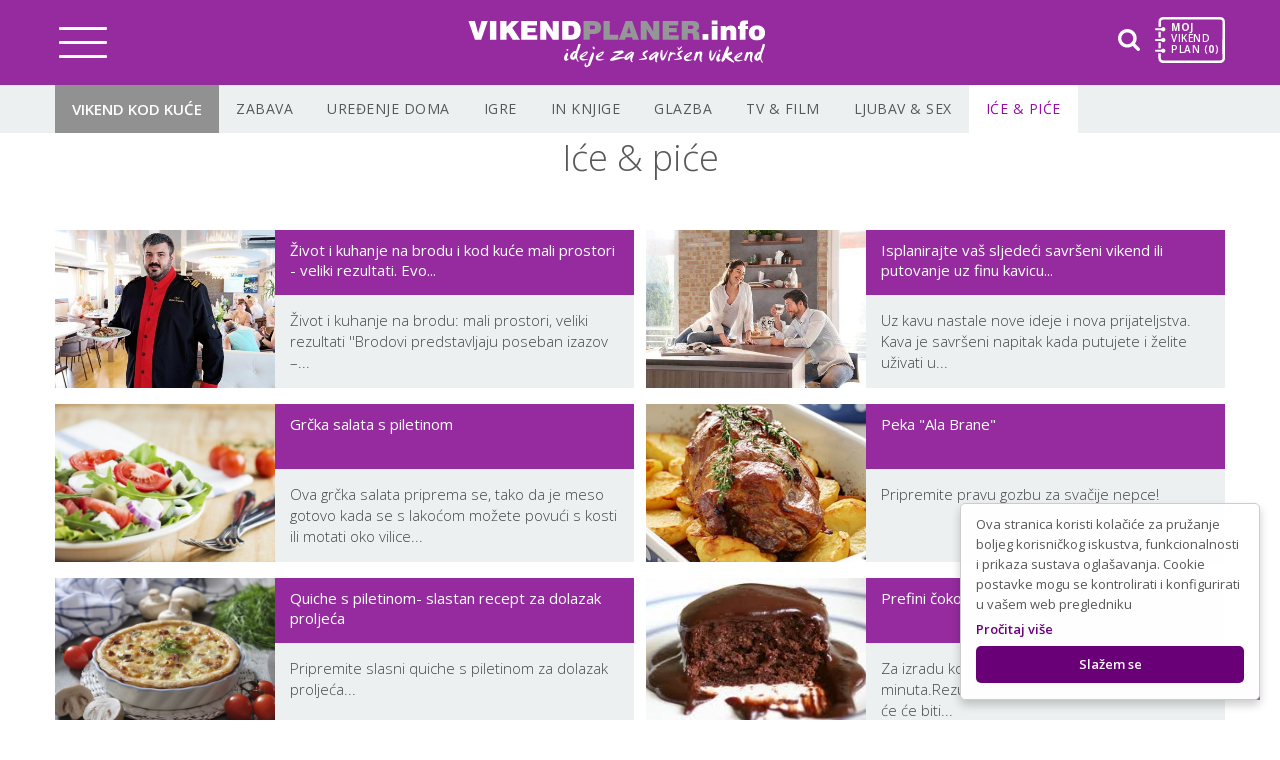

--- FILE ---
content_type: text/html; charset=UTF-8
request_url: https://www.vikendplaner.info/hr/vikend-kod-kuce/ice-pice-152
body_size: 267213
content:
    <!DOCTYPE html>
    <html lang="hr" class=" ">
    <head>
<script>
// Define dataLayer and the gtag function.
window.dataLayer = window.dataLayer || [];
function gtag(){dataLayer.push(arguments);}

// Set default consent to 'denied' as a placeholder
// Determine actual values based on your own requirements
gtag('consent', 'default', {
  'ad_storage': 'denied',
  'ad_user_data': 'denied',
  'ad_personalization': 'denied',
  'analytics_storage': 'denied'
});
</script>
<!-- Google tag (gtag.js) -->
<script async src="https://www.googletagmanager.com/gtag/js?id=G-9WDG8BJYK2"></script>
<script>
  window.dataLayer = window.dataLayer || [];
  function gtag(){dataLayer.push(arguments);}
  gtag('js', new Date());

  gtag('config', 'G-9WDG8BJYK2');
</script>
<!-- Google Tag Manager -->
<script>(function(w,d,s,l,i){w[l]=w[l]||[];w[l].push({'gtm.start':
new Date().getTime(),event:'gtm.js'});var f=d.getElementsByTagName(s)[0],
j=d.createElement(s),dl=l!='dataLayer'?'&l='+l:'';j.async=true;j.src=
'https://www.googletagmanager.com/gtm.js?id='+i+dl;f.parentNode.insertBefore(j,f);
})(window,document,'script','dataLayer','GTM-59SZXHTM');</script>
<!-- End Google Tag Manager -->
<script>
   gtag('consent', 'update', {
        'ad_storage': 'granted',
        'ad_user_data': 'granted',
        'ad_personalization': 'granted',
        'analytics_storage': 'granted'
        }); 
</script>
<!-- Create one update function for each consent parameter -->
<script async src="https://pagead2.googlesyndication.com/pagead/js/adsbygoogle.js?client=ca-pub-8429391939804579"
     crossorigin="anonymous"></script>
        <base href="https://www.vikendplaner.info/" />
        <meta charset="UTF-8">
        <meta http-equiv="X-UA-Compatible" content="IE=edge">
        <meta name="viewport" content="width=device-width, user-scalable=no, initial-scale=1.0, maximum-scale=1.0, minimum-scale=1.0">
        <title></title>
        <meta http-equiv='Cache-control' content='no-cache' />
        <meta name='robots' content='no-index,no-follow' />
        <meta name="author" content="Virtus dizajn" />
        <meta name="Copyright" content="Vikend Planer" />
        <meta name="DC.language" content="hr-HR" />
        <meta name="DC.title" content="Vikend Planer" />
        <meta name="DC.creator" content="Virtus dizajn" />
        <meta name="DC.format" content="text/html" />
        <meta name="DC.identifier" content="https://www.virtus-dizajn.com/" />
        <meta name="DC.publisher" content="Vikend Planer" />
        <meta name="description" content=""/>
        <meta name="keywords" content=""/>
        <link rel="shortcut icon" href="https://www.vikendplaner.info/images/favicon.png">
        <link rel="icon" sizes="192x192" href="https://www.vikendplaner.info/images/favicon_192x192.png">
        <link rel="apple-touch-icon" sizes="128x128" href="https://www.vikendplaner.info/images/favicon_128x128.png">
        <meta property="og:url" content="" />
        <meta property="og:type" content="website" />
        <meta property="og:title" content="" />
        <meta property="og:description" content="" />
        <meta property="og:image" content="" />
        <meta property="og:image:width" content="600" />
        <meta property="og:image:height" content="315" />
        <!-- <script type="text/javascript">
            function onloadCSS(e,n){e.onload=function(){e.onload=null,n&&n.call(e)},"isApplicationInstalled"in navigator&&"onloadcssdefined"in e&&e.onloadcssdefined(n)}!function(e){"use strict";var n=function(n,t,o){function i(e){if(a.body)return e();setTimeout(function(){i(e)})}function d(){r.addEventListener&&r.removeEventListener("load",d),r.media=o||"all"}var l,a=e.document,r=a.createElement("link");if(t)l=t;else{var s=(a.body||a.getElementsByTagName("head")[0]).childNodes;l=s[s.length-1]}var f=a.styleSheets;r.rel="stylesheet",r.href=n,r.media="only x",i(function(){l.parentNode.insertBefore(r,t?l:l.nextSibling)});var u=function(e){for(var n=r.href,t=f.length;t--;)if(f[t].href===n)return e();setTimeout(function(){u(e)})};return r.addEventListener&&r.addEventListener("load",d),r.onloadcssdefined=u,u(d),r};"undefined"!=typeof exports?exports.loadCSS=n:e.loadCSS=n}("undefined"!=typeof global?global:this);
            var ss = loadCSS( "css/style_all.css" );
        </script> -->
        <script type="text/javascript"  src="https://vikendplaner.info/js/jquery.min.js"></script>
        <link rel="preconnect" href="https://fonts.gstatic.com">
<link href="https://fonts.googleapis.com/css2?family=Open+Sans:ital,wght@0,300;0,400;0,600;0,700;0,800;1,300;1,400;1,600;1,700;1,800&display=swap" rel="stylesheet">
<!--<script src="https://code.jquery.com/ui/1.12.1/jquery-ui.js"></script>-->
<script src="https://cdnjs.cloudflare.com/ajax/libs/bxslider/4.2.15/jquery.bxslider.min.js"></script>
<link href="https://cdnjs.cloudflare.com/ajax/libs/bxslider/4.2.15/jquery.bxslider.min.css" rel="stylesheet">
<style>
 
html > div {
  scroll-behavior: smooth;
}
body > div { 
-webkit-overflow-scrolling: touch;} 
</style>

        <style type="text/css">

            ::-moz-selection,.o-box,.plu:hover,.min:hover{color:#fff;background:#990ca7}
            ::selection{color:#fff;background:#990ca7}
            a:hover,a.active,p a,.footer p a,h4,a:hover,p a,.terms li a:hover{color:#990ca7}
            input[type=text]:focus,input[type=password]:focus{border:1px solid #990ca7}
            .tph .tip{display: none!important}
            * {
    outline: 0 none;
    -webkit-box-sizing: border-box;
    -moz-box-sizing: border-box;
    box-sizing: border-box;
    -webkit-touch-callout: none;
    -moz-osx-font-smoothing: grayscale;
    -webkit-font-smoothing: antialiased;
    -moz-font-smoothing: antialiased;
    -ms-font-smoothing: antialiased;
    font-smoothing: antialiased
}

/*html {
    font-family: sans-serif;
    -ms-text-size-adjust: 100%;
    -webkit-text-size-adjust: 100%;
    
    background: #0c0d17;
    color: #fff;
    padding: 0;
    position: relative;
    width: 100%
    
    
    
}
*/

body {
    width: 100%;
    margin: 0;
    padding: 0;
    display: block;
    position: relative;
    z-index: 2;
    overflow-x: hidden;
     font-family: "Open Sans";
    font-size: 16px;
    /* color: #585858; */
    font-weight: 300;
    color: #333;
    
}


ul,
legend,
td,
th {
    margin: 0;
    padding: 0
}

img,
legend {
    border: 0
}

img {
    width: 100%
}

audio,
canvas,
progress,
video {
    display: inline-block;
    vertical-align: baseline
}

audio:not([controls]) {
    display: none;
    height: 0
}

[hidden],
template {
    display: none
}

a {
    outline: none;
    background-color: transparent;
    text-decoration: none
}

a:active,
a:hover {
    outline: 0
}

abbr[title] {
    border-bottom: 1px dotted
}

dfn {
    font-style: italic
}

sub,
sup {
    font-size: 75%;
    line-height: 0;
    position: relative;
    vertical-align: baseline
}

sup {
    top: -0.5em
}

sub {
    bottom: -0.25em
}

svg:not(:root) {
    overflow: hidden
}

hr {
    box-sizing: content-box;
    height: 0
}

pre,
textarea {
    overflow: auto
}

code,
kbd,
pre,
samp {
    font-family: monospace, monospace;
    font-size: 1em
}

button,
input,
optgroup,
select,
textarea {
    color: inherit;
    font: inherit;
    margin: 0
}

button {
    overflow: visible
}

button,
select {
    text-transform: none
}

button,
html input[type=button],
input[type=reset],
input[type=submit] {
    -webkit-appearance: button;
    cursor: pointer
}

button[disabled],
html input[disabled] {
    cursor: default
}

button::-moz-focus-inner,
input::-moz-focus-inner {
    border: 0;
    padding: 0
}

input {
    line-height: normal
}

input[type=checkbox],
input[type=radio] {
    box-sizing: border-box;
    padding: 0
}

input[type=number]::-webkit-inner-spin-button,
input[type=number]::-webkit-outer-spin-button {
    height: auto
}

input[type=search] {
    -webkit-appearance: textfield;
    box-sizing: content-box
}

input[type=search]::-webkit-search-cancel-button,
input[type=search]::-webkit-search-decoration {
    -webkit-appearance: none
}

fieldset {
    border: 1px solid silver;
    margin: 0 2px;
    padding: .35em .625em .75em
}

table {
    border-collapse: collapse;
    border-spacing: 0
}

.cl,
.cf {
    width: 100%;
    display: block;
    clear: both
}

.cf,
.c::after {
    width: 100%;
    content: "";
    display: block;
    clear: both
}

p {
    margin: 0 0 20px
}

h1,
h2,
h3,
h4 {
    margin: 0 0 30px
}

input,
textarea {
    -webkit-appearance: none;
    -moz-appearance: none;
    appearance: none
}

::-moz-selection,
.o-box,
.btn:hover,
::selection {
    color: #fff;
    background: #952b9e
}

::-moz-selection,
.o-box,
.btn:hover {
    color: #fff;
    background: #952b9e
}

::selection {
    color: #fff;
    background: #952b9e
}

.dpurple {
    background: #6a0078
}

.lpurple {
    background: #990ca7
}

.tc {
    text-align: center
}


header,
main,
footer,
section {
    width: 100%;
    float: left
}

h1,
h2,
h3,
h4 {
    font-family: "Open Sans", sans-serif;
    font-weight: 600;

    font-style: normal
}

.copy,
.back,
.topuser {
    background: #6a0078
}


p,
span,
a,
li,
div {
    font-family: "Open Sans";
    font-size: 16px;
    color: #585858;
    font-weight: 400
}


.tc h1 {
    margin-bottom: 10px
}

a,
input,
button,
button svg path,
img,
.featured .article,
h3::before,
.article h3,
path,
.nT span,
.options,
.options span,
.catTitle::after,
.logo span img {
    -webkit-transition: all ease .3s;
    -moz-transition: all ease .3s;
    -o-transition: all ease .3s;
    transition: all ease .3s
}

body {
    -webkit-transition: "padding-top"ease .3s;
    -moz-transition: "padding-top"ease .3s;
    -o-transition: "padding-top"ease .3s;
    transition: "padding-top"ease .3s
}

.lgray {
    background: #f7f7f7
}

img,
.select .sin {
    -ms-filter: "progid:DXImageTransform.Microsoft.Alpha(Opacity=0)";
    filter: alpha(opacity=0);
    -moz-opacity: 0;
    -khtml-opacity: 0;
    opacity: 0
}

img.loa,
.sactive.select .sin,
#map img {
    -ms-filter: "progid:DXImageTransform.Microsoft.Alpha(Opacity=100)";
    filter: alpha(opacity=1);
    -moz-opacity: 1;
    -khtml-opacity: 1;
    opacity: 1
}

.btn,
.form input.btn,
button.btn {
    background: #6a0078;
    color: #fff;
    padding: 10px 30px;
    text-transform: uppercase;
    font-size: 14px;

    border-radius: 20px;
    display: inline-block;
    height: 39px;
    margin: 30px auto 0;
    line-height: 18px;
    position: relative;
    max-width: 220px;
    border: 0 !important;
    width: auto;
    font-family: "Open Sans", sans-serif
}

.btn.reverse {
    color: #6a0078;
    background: #fff
}

.btn.pink {
    background: #990ca7
}

.btn.circle {
    width: 42px;
    margin-right: 4px;
    background: #f7f7f7;
    height: 39px;
    text-indent: -9999px;
    padding: 10px 21px
}

.btn.circle svg {
    width: 13px;
    height: 14px;
    display: inline-block;
    position: absolute;
    left: 15px;
    top: 13px
}

._5 {
    float: left;
    width: 50%
}

.chck.txt_error label::before {
    border-color: #ef1a1a !important
}

.form .fsi {
    width: 100%;
    float: left;
    position: relative;
    margin-bottom: 23px;
    min-height: 38px
}

.form input:focus,
.form textarea:focus {
    border: 1px solid #ccc
}

.form input,
.form textarea {
    -webkit-appearance: none;
    -moz-appearance: none;
    appearance: none;
    width: 100%;
    padding: 10px 18px 11px;
    background: #fff;
    color: #585858;
    border: 1px solid #ddd;
    letter-spacing: 0;
    font-weight: 400;
    font-size: 14px;
    margin-bottom: 15px
}
.form select {
	width: 100%;
	padding: 10px 18px 11px;
	background: #fff;
	color: rgba(88, 88, 88, .8);
	border: 1px solid #ddd;
	letter-spacing: 0;
	font-weight: 400;
	font-size: 14px;
	margin-bottom: 15px;
}
.form label{
    font-size: 14px;
    display: block;
    margin-bottom: 5px;
}
.form textarea {
    margin-bottom: 25px
}

.form .fs {
    width: 100%;
    float: left
}

.form .lgray {
    padding: 30px 32px 30px;
    margin: 30px 0
}

.form .lgray .chck {
    float: left;
    width: 100%;
    display: block;
    min-height: 24px;
    width: 100%;
}
@media only screen and (min-width: 67.5625em) { /*1081px*/
    .form .lgray .chck{
        width: calc(100% - 220px);
    }
}

.form .lgray .btn {
    float: right
}

::-webkit-input-placeholder {
    opacity: 1;
    color: #585858
}

:-ms-input-placeholder {
    opacity: 1;
    color: #585858
}

::placeholder {
    opacity: 1;
    color: #585858
}

input.txt_error {
    border-color: #ef1a1a
}

.chck input[type=checkbox],
.chck input[type=radio] {
    float: left;
    width: 19px;
    height: 19px;
    opacity: 0;
    display: block;
    cursor: pointer;
    z-index: 5000;
    margin-bottom: 2px;
    position: absolute
}

.chck label {
    position: relative;
    margin-left: 0;
    line-height: 16px;
    max-width: none;
    padding-left: 24px;
    float: left;
    width: 100%;
    font-weight: 400;
    font-size: 14px;
    color: #666
}

.chck input[type=checkbox]+label::before,
.chck input[type=radio]+label::before {
    display: inline-block;
    width: 15px;
    content: "";
    height: 15px;
    position: absolute;
    left: 0;
    cursor: pointer;
    transition: all ease .3s;
    top: 1px;
    margin-top: 0;
    background-color: #fff;
    border: 1px solid #333;
    transition:none;
}

.chck input[type=checkbox]:checked+label::before,
.chck input[type=radio]:checked+label::before {
    background-color: #fff;
    border-color: #6a0078;
    background-image:url(images/checkmark-color.svg);
    background-repeat: no-repeat;
    background-position: center;
}

.select {
    position: relative;
    padding-top: 40px;
    text-align: left
}

.select .sopen {
    position: absolute;
    top: 0;
    left: 0;
    background: #fff;
    width: 100%;
    height: 40px;
    color: #535353;
    z-index: 100;
    text-align: left
}

.select .sin {
    position: absolute;
    background: #fff;
    top: 40px;
    visibility: hidden
}

.select .sin a {
    color: #585858;
    display: block;
    border-top: 1px solid #eee;
    text-align: left
}

.sactive .sin {
    visibility: visible
}

.off {
    position: fixed;
    width: 100%;
    height: 100%;
    top: 0;
    left: 0;
    opacity: 0;
    visibility: hidden
}

.off.ac {
    opacity: 1;
    visibility: visible
}

/*# sourceMappingURL=base.css.map */
.featured ._25 h3 {
	font-weight: 400;
}
.gallery-wrapper{
    margin-bottom: 13px !important;
}.banner {
  /* background-image: url("images/cty.svg") !important; */
  background-size: cover;
  background-repeat: no-repeat;
  /* height: 100%; */
  background-color: #fff;
  overflow-x: hidden;
}
.banner img {
  display: block;
}
.banners img {
  display: block !important;
  height: 100%;
  object-fit: cover;
}
.whe.banner_1 {
  background: #fff !important;
  border: 1px solid #e7e7e7;
  padding: 20px 0;
}
.banners .bdefault.banner span {
  height: 100% !important;
}
.banners .center {
  max-width: 290px;
}
@media only screen and (min-width: 56.3125em) {
  /*901px*/
  .banners .center {
    max-width: 900px;
  }
}
@media only screen and (min-width: 75.0625em) {
  /*1201px*/
  .banners .center {
    max-width: 1170px;
  }
}
.btn.reverse:hover,
.sin a.sactive {
  background: #952b9e;
  color: #fff !important;
}

.options a.pin:hover,
.options a:hover {
  background: #6a0078;
}

.options a.pin:hover svg path,
.options a:hover svg path {
  fill: #fff;
  /* stroke: #fff */
}

.options a.code:hover {
  color: #fff;
}

.options a:hover {
  background-color: #6a0078 !important;
}

.options a:hover svg path {
  fill: #fff;
}

.code.succ,
.code.succ:hover {
  background: #4cae4c !important;
  color: #fff !important;
}

/* #msg_options {
    font-weight: 500;
    font-family: "Open Sans", sans-serif;
    line-height: 26px;
    padding: 0 46px;
    margin-top: -20px;
    color: #4cae4c;
    text-transform: uppercase;
    font-size: 15px
} */

.adm_edit:hover {
  background: #6a0078;
  color: #fff !important;
}

.date input {
  background: url(images/cal.svg) 18px 9px no-repeat #fff;
  height: 40px;
  color: #535353;
  z-index: 100;
  font-size: 15px;
  line-height: 37px;
  text-align: left;
  font-family: "Open Sans", sans-serif;
  font-weight: 600;
  width: 100%;
  border: 1px solid #fff;
  padding-left: 50px;
}

.options a:hover svg path {
  fill: #fff;
}

.article a:hover h3::before {
  left: -11px;
}

.h,
.h h3,
.details .info .pin svg {
  -webkit-transition: all ease 0.3s;
  -moz-transition: all ease 0.3s;
  -o-transition: all ease 0.3s;
  transition: all ease 0.3s;
}

/* .article:hover .h {
    background: #952b9e
} */

/* .article:hover .h h3 {
    color: #fff
} */

.top-icons a:hover {
  background: #952b9e;
}

.details-right .featured .article:hover {
  background: #952b9e;
}

.details-right .featured .article:hover h3::before {
  background: #952b9e;
  left: -11px;
}

.details-right .featured .article:hover h3 {
  color: #fff;
}

.pin:hover {
  color: #952b9e !important;
}

.catTitle:hover::after {
  transform: rotate(360deg);
}

.top-options .center {
  -webkit-transition: text-align ease 0.3s;
  -moz-transition: text-align ease 0.3s;
  -o-transition: text-align ease 0.3s;
  transition: text-align ease 0.3s;
}

.details .info .pin:hover svg {
  margin-top: -2px;
}

.ui-helper-hidden {
  display: none;
}

.ui-helper-hidden-accessible {
  border: 0;
  clip: rect(0 0 0 0);
  height: 1px;
  margin: -1px;
  overflow: hidden;
  padding: 0;
  position: absolute;
  width: 1px;
}

.ui-helper-reset {
  margin: 0;
  padding: 0;
  border: 0;
  outline: 0;
  line-height: 1.3;
  text-decoration: none;
  font-size: 100%;
  list-style: none;
}

.ui-helper-clearfix:before,
.ui-helper-clearfix:after {
  content: "";
  display: table;
  border-collapse: collapse;
}

.ui-helper-clearfix:after {
  clear: both;
}

.ui-helper-zfix {
  width: 100%;
  height: 100%;
  top: 0;
  left: 0;
  position: absolute;
  opacity: 0;
  filter: Alpha(Opacity=0);
}

.ui-front {
  z-index: 100;
}

.ui-state-disabled {
  cursor: default !important;
  pointer-events: none;
}

.ui-icon {
  display: inline-block;
  vertical-align: middle;
  margin-top: -0.25em;
  position: relative;
  text-indent: -99999px;
  overflow: hidden;
  background-repeat: no-repeat;
}

.ui-widget-icon-block {
  left: 50%;
  margin-left: -8px;
  display: block;
}

.ui-widget-overlay {
  position: fixed;
  top: 0;
  left: 0;
  width: 100%;
  height: 100%;
}

.ui-accordion .ui-accordion-header {
  display: block;
  cursor: pointer;
  position: relative;
  margin: 2px 0 0 0;
  padding: 0.5em 0.5em 0.5em 0.7em;
  font-size: 100%;
}

.ui-accordion .ui-accordion-content {
  padding: 1em 2.2em;
  border-top: 0;
  overflow: auto;
}

.ui-autocomplete {
  position: absolute;
  top: 0;
  left: 0;
  cursor: default;
}

.ui-menu {
  list-style: none;
  padding: 0;
  margin: 0;
  display: block;
  outline: 0;
}

.ui-menu .ui-menu {
  position: absolute;
}

.ui-menu .ui-menu-item {
  margin: 0;
  cursor: pointer;
  list-style-image: url("[data-uri]");
}

.ui-menu .ui-menu-item-wrapper {
  position: relative;
  padding: 3px 1em 3px 0.4em;
}

.ui-menu .ui-menu-divider {
  margin: 5px 0;
  height: 0;
  font-size: 0;
  line-height: 0;
  border-width: 1px 0 0 0;
}

.ui-menu .ui-state-focus,
.ui-menu .ui-state-active {
  margin: -1px;
}

.ui-menu-icons {
  position: relative;
}

.ui-menu-icons .ui-menu-item-wrapper {
  padding-left: 2em;
}

.ui-menu .ui-icon {
  position: absolute;
  top: 0;
  bottom: 0;
  left: 0.2em;
  margin: auto 0;
}

.ui-menu .ui-menu-icon {
  left: auto;
  right: 0;
}

.ui-button {
  padding: 0.4em 1em;
  display: inline-block;
  position: relative;
  line-height: normal;
  margin-right: 0.1em;
  cursor: pointer;
  vertical-align: middle;
  text-align: center;
  -webkit-user-select: none;
  -moz-user-select: none;
  -ms-user-select: none;
  user-select: none;
  overflow: visible;
}

.ui-button,
.ui-button:link,
.ui-button:visited,
.ui-button:hover,
.ui-button:active {
  text-decoration: none;
}

.ui-button-icon-only {
  width: 2em;
  box-sizing: border-box;
  text-indent: -9999px;
  white-space: nowrap;
}

input.ui-button.ui-button-icon-only {
  text-indent: 0;
}

.ui-button-icon-only .ui-icon {
  position: absolute;
  top: 50%;
  left: 50%;
  margin-top: -8px;
  margin-left: -8px;
}

.ui-button.ui-icon-notext .ui-icon {
  padding: 0;
  width: 2.1em;
  height: 2.1em;
  text-indent: -9999px;
  white-space: nowrap;
}

input.ui-button.ui-icon-notext .ui-icon {
  width: auto;
  height: auto;
  text-indent: 0;
  white-space: normal;
  padding: 0.4em 1em;
}

input.ui-button::-moz-focus-inner,
button.ui-button::-moz-focus-inner {
  border: 0;
  padding: 0;
}

.ui-controlgroup {
  vertical-align: middle;
  display: inline-block;
}

.ui-controlgroup > .ui-controlgroup-item {
  float: left;
  margin-left: 0;
  margin-right: 0;
}

.ui-controlgroup > .ui-controlgroup-item:focus,
.ui-controlgroup > .ui-controlgroup-item.ui-visual-focus {
  z-index: 9999;
}

.ui-controlgroup-vertical > .ui-controlgroup-item {
  display: block;
  float: none;
  width: 100%;
  margin-top: 0;
  margin-bottom: 0;
  text-align: left;
}

.ui-controlgroup-vertical .ui-controlgroup-item {
  box-sizing: border-box;
}

.ui-controlgroup .ui-controlgroup-label {
  padding: 0.4em 1em;
}

.ui-controlgroup .ui-controlgroup-label span {
  font-size: 80%;
}

.ui-controlgroup-horizontal .ui-controlgroup-label + .ui-controlgroup-item {
  border-left: none;
}

.ui-controlgroup-vertical .ui-controlgroup-label + .ui-controlgroup-item {
  border-top: none;
}

.ui-controlgroup-horizontal .ui-controlgroup-label.ui-widget-content {
  border-right: none;
}

.ui-controlgroup-vertical .ui-controlgroup-label.ui-widget-content {
  border-bottom: none;
}

.ui-controlgroup-vertical .ui-spinner-input {
  width: 75%;
  width: calc(100% - 2.4em);
}

.ui-controlgroup-vertical .ui-spinner .ui-spinner-up {
  border-top-style: solid;
}

.ui-checkboxradio-label .ui-icon-background {
  box-shadow: inset 1px 1px 1px #ccc;
  border-radius: 0.12em;
  border: none;
}

.ui-checkboxradio-radio-label .ui-icon-background {
  width: 16px;
  height: 16px;
  border-radius: 1em;
  overflow: visible;
  border: none;
}

.ui-checkboxradio-radio-label.ui-checkboxradio-checked .ui-icon,
.ui-checkboxradio-radio-label.ui-checkboxradio-checked:hover .ui-icon {
  background-image: none;
  width: 8px;
  height: 8px;
  border-width: 4px;
  border-style: solid;
}

.ui-checkboxradio-disabled {
  pointer-events: none;
}

.ui-datepicker {
  width: 17em;
  padding: 0.2em 0.2em 0;
  display: none;
}

.ui-datepicker .ui-datepicker-header {
  position: relative;
  padding: 0.2em 0;
  border-radius: 0;
}

.ui-datepicker .ui-datepicker-prev,
.ui-datepicker .ui-datepicker-next {
  position: absolute;
  top: 2px;
  width: 1.8em;
  height: 1.8em;
}

.ui-datepicker .ui-datepicker-prev-hover,
.ui-datepicker .ui-datepicker-next-hover {
  top: 1px;
}

.ui-datepicker .ui-datepicker-prev {
  left: 2px;
}

.ui-datepicker .ui-datepicker-next {
  right: 2px;
}

.ui-datepicker .ui-datepicker-prev-hover {
  left: 1px;
}

.ui-datepicker .ui-datepicker-next-hover {
  right: 1px;
}

.ui-datepicker .ui-datepicker-prev span,
.ui-datepicker .ui-datepicker-next span {
  display: block;
  position: absolute;
  left: 50%;
  margin-left: -8px;
  top: 50%;
  margin-top: -8px;
}

.ui-datepicker .ui-datepicker-title {
  margin: 0 2.3em;
  line-height: 1.8em;
  text-align: center;
}

.ui-datepicker .ui-datepicker-title select {
  font-size: 1em;
  margin: 1px 0;
}

.ui-datepicker select.ui-datepicker-month,
.ui-datepicker select.ui-datepicker-year {
  width: 45%;
}

.ui-datepicker table {
  width: 100%;
  font-size: 0.9em;
  border-collapse: collapse;
  margin: 0 0 0.4em;
}

.ui-datepicker th {
  padding: 0.7em 0.3em;
  text-align: center;
  font-weight: bold;
  border: 0;
}

.ui-datepicker td {
  border: 0;
  padding: 1px;
}

.ui-datepicker td span,
.ui-datepicker td a {
  display: block;
  padding: 0.2em;
  text-align: right;
  text-decoration: none;
}

.ui-datepicker .ui-datepicker-buttonpane {
  background-image: none;
  margin: 0.7em 0 0 0;
  padding: 0 0.2em;
  border-left: 0;
  border-right: 0;
  border-bottom: 0;
}

.ui-datepicker .ui-datepicker-buttonpane button {
  float: right;
  margin: 0.5em 0.2em 0.4em;
  cursor: pointer;
  padding: 0.2em 0.6em 0.3em 0.6em;
  width: auto;
  overflow: visible;
}

.ui-datepicker .ui-datepicker-buttonpane button.ui-datepicker-current {
  float: left;
}

.ui-datepicker.ui-datepicker-multi {
  width: auto;
}

.ui-datepicker-multi .ui-datepicker-group {
  float: left;
}

.ui-datepicker-multi .ui-datepicker-group table {
  width: 95%;
  margin: 0 auto 0.4em;
}

.ui-datepicker-multi-2 .ui-datepicker-group {
  width: 50%;
}

.ui-datepicker-multi-3 .ui-datepicker-group {
  width: 33.3%;
}

.ui-datepicker-multi-4 .ui-datepicker-group {
  width: 25%;
}

.ui-datepicker-multi .ui-datepicker-group-last .ui-datepicker-header,
.ui-datepicker-multi .ui-datepicker-group-middle .ui-datepicker-header {
  border-left-width: 0;
}

.ui-datepicker-multi .ui-datepicker-buttonpane {
  clear: left;
}

.ui-datepicker-row-break {
  clear: both;
  width: 100%;
  font-size: 0;
}

.ui-datepicker-rtl {
  direction: rtl;
}

.ui-datepicker-rtl .ui-datepicker-prev {
  right: 2px;
  left: auto;
}

.ui-datepicker-rtl .ui-datepicker-next {
  left: 2px;
  right: auto;
}

.ui-datepicker-rtl .ui-datepicker-prev:hover {
  right: 1px;
  left: auto;
}

.ui-datepicker-rtl .ui-datepicker-next:hover {
  left: 1px;
  right: auto;
}

.ui-datepicker-rtl .ui-datepicker-buttonpane {
  clear: right;
}

.ui-datepicker-rtl .ui-datepicker-buttonpane button {
  float: left;
}

.ui-datepicker-rtl .ui-datepicker-buttonpane button.ui-datepicker-current,
.ui-datepicker-rtl .ui-datepicker-group {
  float: right;
}

.ui-datepicker-rtl .ui-datepicker-group-last .ui-datepicker-header,
.ui-datepicker-rtl .ui-datepicker-group-middle .ui-datepicker-header {
  border-right-width: 0;
  border-left-width: 1px;
}

.ui-datepicker .ui-icon {
  display: block;
  text-indent: -99999px;
  overflow: hidden;
  background-repeat: no-repeat;
  left: 0.5em;
  top: 0.3em;
}

.ui-dialog {
  position: absolute;
  top: 0;
  left: 0;
  padding: 0.2em;
  outline: 0;
}

.ui-dialog .ui-dialog-titlebar {
  padding: 0.4em 1em;
  position: relative;
}

.ui-dialog .ui-dialog-title {
  float: left;
  margin: 0.1em 0;
  white-space: nowrap;
  width: 90%;
  overflow: hidden;
  text-overflow: ellipsis;
}

.ui-dialog .ui-dialog-titlebar-close {
  position: absolute;
  right: 0.3em;
  top: 50%;
  width: 20px;
  margin: -10px 0 0 0;
  padding: 1px;
  height: 20px;
}

.ui-dialog .ui-dialog-content {
  position: relative;
  border: 0;
  padding: 0.5em 1em;
  background: none;
  overflow: auto;
}

.ui-dialog .ui-dialog-buttonpane {
  text-align: left;
  border-width: 1px 0 0 0;
  background-image: none;
  margin-top: 0.5em;
  padding: 0.3em 1em 0.5em 0.4em;
}

.ui-dialog .ui-dialog-buttonpane .ui-dialog-buttonset {
  float: right;
}

.ui-dialog .ui-dialog-buttonpane button {
  margin: 0.5em 0.4em 0.5em 0;
  cursor: pointer;
}

.ui-dialog .ui-resizable-n {
  height: 2px;
  top: 0;
}

.ui-dialog .ui-resizable-e {
  width: 2px;
  right: 0;
}

.ui-dialog .ui-resizable-s {
  height: 2px;
  bottom: 0;
}

.ui-dialog .ui-resizable-w {
  width: 2px;
  left: 0;
}

.ui-dialog .ui-resizable-se,
.ui-dialog .ui-resizable-sw,
.ui-dialog .ui-resizable-ne,
.ui-dialog .ui-resizable-nw {
  width: 7px;
  height: 7px;
}

.ui-dialog .ui-resizable-se {
  right: 0;
  bottom: 0;
}

.ui-dialog .ui-resizable-sw {
  left: 0;
  bottom: 0;
}

.ui-dialog .ui-resizable-ne {
  right: 0;
  top: 0;
}

.ui-dialog .ui-resizable-nw {
  left: 0;
  top: 0;
}

.ui-draggable .ui-dialog-titlebar {
  cursor: move;
}

.ui-draggable-handle {
  -ms-touch-action: none;
  touch-action: none;
}

.ui-resizable {
  position: relative;
}

.ui-resizable-handle {
  position: absolute;
  font-size: 0.1px;
  display: block;
  -ms-touch-action: none;
  touch-action: none;
}

.ui-resizable-disabled .ui-resizable-handle,
.ui-resizable-autohide .ui-resizable-handle {
  display: none;
}

.ui-resizable-n {
  cursor: n-resize;
  height: 7px;
  width: 100%;
  top: -5px;
  left: 0;
}

.ui-resizable-s {
  cursor: s-resize;
  height: 7px;
  width: 100%;
  bottom: -5px;
  left: 0;
}

.ui-resizable-e {
  cursor: e-resize;
  width: 7px;
  right: -5px;
  top: 0;
  height: 100%;
}

.ui-resizable-w {
  cursor: w-resize;
  width: 7px;
  left: -5px;
  top: 0;
  height: 100%;
}

.ui-resizable-se {
  cursor: se-resize;
  width: 12px;
  height: 12px;
  right: 1px;
  bottom: 1px;
}

.ui-resizable-sw {
  cursor: sw-resize;
  width: 9px;
  height: 9px;
  left: -5px;
  bottom: -5px;
}

.ui-resizable-nw {
  cursor: nw-resize;
  width: 9px;
  height: 9px;
  left: -5px;
  top: -5px;
}

.ui-resizable-ne {
  cursor: ne-resize;
  width: 9px;
  height: 9px;
  right: -5px;
  top: -5px;
}

.ui-progressbar {
  height: 2em;
  text-align: left;
  overflow: hidden;
}

.ui-progressbar .ui-progressbar-value {
  margin: -1px;
  height: 100%;
}

.ui-progressbar .ui-progressbar-overlay {
  background: url("[data-uri]");
  height: 100%;
  filter: alpha(opacity=25);
  opacity: 0.25;
}

.ui-progressbar-indeterminate .ui-progressbar-value {
  background-image: none;
}

.ui-selectable {
  -ms-touch-action: none;
  touch-action: none;
}

.ui-selectable-helper {
  position: absolute;
  z-index: 100;
  border: 1px dotted #000;
}

.ui-selectmenu-menu {
  padding: 0;
  margin: 0;
  position: absolute;
  top: 0;
  left: 0;
  display: none;
}

.ui-selectmenu-menu .ui-menu {
  overflow: auto;
  overflow-x: hidden;
  padding-bottom: 1px;
}

.ui-selectmenu-menu .ui-menu .ui-selectmenu-optgroup {
  font-size: 1em;
  font-weight: bold;
  line-height: 1.5;
  padding: 2px 0.4em;
  margin: 0.5em 0 0 0;
  height: auto;
  border: 0;
}

.ui-selectmenu-open {
  display: block;
}

.ui-selectmenu-text {
  display: block;
  margin-right: 20px;
  overflow: hidden;
  text-overflow: ellipsis;
}

.ui-selectmenu-button.ui-button {
  text-align: left;
  white-space: nowrap;
  width: 14em;
}

.ui-selectmenu-icon.ui-icon {
  float: right;
  margin-top: 0;
}

.ui-slider {
  position: relative;
  text-align: left;
}

.ui-slider .ui-slider-handle {
  position: absolute;
  z-index: 2;
  width: 1.2em;
  height: 1.2em;
  cursor: default;
  -ms-touch-action: none;
  touch-action: none;
}

.ui-slider .ui-slider-range {
  position: absolute;
  z-index: 1;
  font-size: 0.7em;
  display: block;
  border: 0;
  background-position: 0 0;
}

.ui-slider.ui-state-disabled .ui-slider-handle,
.ui-slider.ui-state-disabled .ui-slider-range {
  filter: inherit;
}

.ui-slider-horizontal {
  height: 0.8em;
}

.ui-slider-horizontal .ui-slider-handle {
  top: -0.3em;
  margin-left: -0.6em;
}

.ui-slider-horizontal .ui-slider-range {
  top: 0;
  height: 100%;
}

.ui-slider-horizontal .ui-slider-range-min {
  left: 0;
}

.ui-slider-horizontal .ui-slider-range-max {
  right: 0;
}

.ui-slider-vertical {
  width: 0.8em;
  height: 100px;
}

.ui-slider-vertical .ui-slider-handle {
  left: -0.3em;
  margin-left: 0;
  margin-bottom: -0.6em;
}

.ui-slider-vertical .ui-slider-range {
  left: 0;
  width: 100%;
}

.ui-slider-vertical .ui-slider-range-min {
  bottom: 0;
}

.ui-slider-vertical .ui-slider-range-max {
  top: 0;
}

.ui-sortable-handle {
  -ms-touch-action: none;
  touch-action: none;
}

.ui-spinner {
  position: relative;
  display: inline-block;
  overflow: hidden;
  padding: 0;
  vertical-align: middle;
}

.ui-spinner-input {
  border: none;
  background: none;
  color: inherit;
  padding: 0.222em 0;
  margin: 0.2em 0;
  vertical-align: middle;
  margin-left: 0.4em;
  margin-right: 2em;
}

.ui-spinner-button {
  width: 1.6em;
  height: 50%;
  font-size: 0.5em;
  padding: 0;
  margin: 0;
  text-align: center;
  position: absolute;
  cursor: default;
  display: block;
  overflow: hidden;
  right: 0;
}

.ui-spinner a.ui-spinner-button {
  border-top-style: none;
  border-bottom-style: none;
  border-right-style: none;
}

.ui-spinner-up {
  top: 0;
}

.ui-spinner-down {
  bottom: 0;
}

.ui-tabs {
  position: relative;
  padding: 0.2em;
}

.ui-tabs .ui-tabs-nav {
  margin: 0;
  padding: 0.2em 0.2em 0;
}

.ui-tabs .ui-tabs-nav li {
  list-style: none;
  float: left;
  position: relative;
  top: 0;
  margin: 1px 0.2em 0 0;
  border-bottom-width: 0;
  padding: 0;
  white-space: nowrap;
}

.ui-tabs .ui-tabs-nav .ui-tabs-anchor {
  float: left;
  padding: 0.5em 1em;
  text-decoration: none;
}

.ui-tabs .ui-tabs-nav li.ui-tabs-active {
  margin-bottom: -1px;
  padding-bottom: 1px;
}

.ui-tabs .ui-tabs-nav li.ui-tabs-active .ui-tabs-anchor,
.ui-tabs .ui-tabs-nav li.ui-state-disabled .ui-tabs-anchor,
.ui-tabs .ui-tabs-nav li.ui-tabs-loading .ui-tabs-anchor {
  cursor: text;
}

.ui-tabs-collapsible .ui-tabs-nav li.ui-tabs-active .ui-tabs-anchor {
  cursor: pointer;
}

.ui-tabs .ui-tabs-panel {
  display: block;
  border-width: 0;
  padding: 1em 1.4em;
  background: none;
}

.ui-tooltip {
  padding: 8px;
  position: absolute;
  z-index: 9999;
  max-width: 300px;
}

body .ui-tooltip {
  border-width: 2px;
}

.ui-widget {
  font-family: Arial, Helvetica, sans-serif;
  font-size: 1em;
}

.ui-widget .ui-widget {
  font-size: 1em;
}

.ui-widget input,
.ui-widget select,
.ui-widget textarea,
.ui-widget button {
  font-family: Arial, Helvetica, sans-serif;
  font-size: 1em;
}

.ui-widget.ui-widget-content {
  border: 0;
}

.ui-widget-content {
  border: 0;
  background: #fff;
  color: #666;
}

.ui-widget-content a {
  color: #666;
}

.ui-widget-header {
  border: 1px solid #ddd;
  background: #e9e9e9;
  color: #666;
  font-weight: bold;
}

.ui-widget-header a {
  color: #666;
}

.ui-state-default,
.ui-widget-content .ui-state-default,
.ui-widget-header .ui-state-default,
.ui-button,
html .ui-button.ui-state-disabled:hover,
html .ui-button.ui-state-disabled:active {
  border: 1px solid #c5c5c5;
  background: #f6f6f6;
  font-weight: normal;
  color: #454545;
}

.ui-state-default a,
.ui-state-default a:link,
.ui-state-default a:visited,
a.ui-button,
a:link.ui-button,
a:visited.ui-button,
.ui-button {
  color: #454545;
  text-decoration: none;
}

.ui-state-hover,
.ui-widget-content .ui-state-hover,
.ui-widget-header .ui-state-hover,
.ui-state-focus,
.ui-widget-content .ui-state-focus,
.ui-widget-header .ui-state-focus,
.ui-button:hover,
.ui-button:focus {
  border: 1px solid #ccc;
  background: #ededed;
  font-weight: normal;
  color: #2b2b2b;
}

.ui-state-hover a,
.ui-state-hover a:hover,
.ui-state-hover a:link,
.ui-state-hover a:visited,
.ui-state-focus a,
.ui-state-focus a:hover,
.ui-state-focus a:link,
.ui-state-focus a:visited,
a.ui-button:hover,
a.ui-button:focus {
  color: #2b2b2b;
  text-decoration: none;
}

.ui-visual-focus {
  box-shadow: 0 0 3px 1px #5e9ed6;
}

.ui-state-active,
.ui-widget-content .ui-state-active,
.ui-widget-header .ui-state-active,
a.ui-button:active,
.ui-button:active,
.ui-button.ui-state-active:hover {
  border: 1px solid #003eff;
  background: #007fff;
  font-weight: normal;
  color: #fff;
}

.ui-icon-background,
.ui-state-active .ui-icon-background {
  border: #003eff;
  background-color: #fff;
}

.ui-state-active a,
.ui-state-active a:link,
.ui-state-active a:visited {
  color: #fff;
  text-decoration: none;
}

.ui-state-highlight,
.ui-widget-content .ui-state-highlight,
.ui-widget-header .ui-state-highlight {
  border: 1px solid #dad55e;
  background: #fffa90;
  color: #777620;
}

.ui-state-checked {
  border: 1px solid #dad55e;
  background: #fffa90;
}

.ui-state-highlight a,
.ui-widget-content .ui-state-highlight a,
.ui-widget-header .ui-state-highlight a {
  color: #777620;
}

.ui-state-error,
.ui-widget-content .ui-state-error,
.ui-widget-header .ui-state-error {
  border: 1px solid #f1a899;
  background: #fddfdf;
  color: #5f3f3f;
}

.ui-state-error a,
.ui-widget-content .ui-state-error a,
.ui-widget-header .ui-state-error a {
  color: #5f3f3f;
}

.ui-state-error-text,
.ui-widget-content .ui-state-error-text,
.ui-widget-header .ui-state-error-text {
  color: #5f3f3f;
}

.ui-priority-primary,
.ui-widget-content .ui-priority-primary,
.ui-widget-header .ui-priority-primary {
  font-weight: bold;
}

.ui-priority-secondary,
.ui-widget-content .ui-priority-secondary,
.ui-widget-header .ui-priority-secondary {
  opacity: 0.7;
  filter: Alpha(Opacity=70);
  font-weight: normal;
}

.ui-state-disabled,
.ui-widget-content .ui-state-disabled,
.ui-widget-header .ui-state-disabled {
  background-image: none;
}

.ui-state-disabled .ui-icon {
  filter: Alpha(Opacity=35);
}

.ui-icon {
  width: 16px;
  height: 16px;
}

.ui-icon,
.ui-widget-content .ui-icon {
  background-image: url("images/ui-icons_444444_256x240.png");
}

.ui-widget-header .ui-icon {
  background-image: url("images/ui-icons_444444_256x240.png");
}

.ui-state-hover .ui-icon,
.ui-state-focus .ui-icon,
.ui-button:hover .ui-icon,
.ui-button:focus .ui-icon {
  background-image: url("images/ui-icons_555555_256x240.png");
}

.ui-state-active .ui-icon,
.ui-button:active .ui-icon {
  background-image: url("images/ui-icons_ffffff_256x240.png");
}

.ui-state-highlight .ui-icon,
.ui-button .ui-state-highlight.ui-icon {
  background-image: url("images/ui-icons_777620_256x240.png");
}

.ui-state-error .ui-icon,
.ui-state-error-text .ui-icon {
  background-image: url("images/ui-icons_cc0000_256x240.png");
}

.ui-button .ui-icon {
  background-image: url("images/ui-icons_777777_256x240.png");
}

.ui-icon-blank {
  background-position: 16px 16px;
}

.ui-icon-caret-1-n {
  background-position: 0 0;
}

.ui-icon-caret-1-ne {
  background-position: -16px 0;
}

.ui-icon-caret-1-e {
  background-position: -32px 0;
}

.ui-icon-caret-1-se {
  background-position: -48px 0;
}

.ui-icon-caret-1-s {
  background-position: -65px 0;
}

.ui-icon-caret-1-sw {
  background-position: -80px 0;
}

.ui-icon-caret-1-w {
  background-position: -96px 0;
}

.ui-icon-caret-1-nw {
  background-position: -112px 0;
}

.ui-icon-caret-2-n-s {
  background-position: -128px 0;
}

.ui-icon-caret-2-e-w {
  background-position: -144px 0;
}

.ui-icon-triangle-1-n {
  background-position: 0 -16px;
}

.ui-icon-triangle-1-ne {
  background-position: -16px -16px;
}

.ui-icon-triangle-1-e {
  background-position: -32px -16px;
}

.ui-icon-triangle-1-se {
  background-position: -48px -16px;
}

.ui-icon-triangle-1-s {
  background-position: -65px -16px;
}

.ui-icon-triangle-1-sw {
  background-position: -80px -16px;
}

.ui-icon-triangle-1-w {
  background-position: -96px -16px;
}

.ui-icon-triangle-1-nw {
  background-position: -112px -16px;
}

.ui-icon-triangle-2-n-s {
  background-position: -128px -16px;
}

.ui-icon-triangle-2-e-w {
  background-position: -144px -16px;
}

.ui-icon-arrow-1-n {
  background-position: 0 -32px;
}

.ui-icon-arrow-1-ne {
  background-position: -16px -32px;
}

.ui-icon-arrow-1-e {
  background-position: -32px -32px;
}

.ui-icon-arrow-1-se {
  background-position: -48px -32px;
}

.ui-icon-arrow-1-s {
  background-position: -65px -32px;
}

.ui-icon-arrow-1-sw {
  background-position: -80px -32px;
}

.ui-icon-arrow-1-w {
  background-position: -96px -32px;
}

.ui-icon-arrow-1-nw {
  background-position: -112px -32px;
}

.ui-icon-arrow-2-n-s {
  background-position: -128px -32px;
}

.ui-icon-arrow-2-ne-sw {
  background-position: -144px -32px;
}

.ui-icon-arrow-2-e-w {
  background-position: -160px -32px;
}

.ui-icon-arrow-2-se-nw {
  background-position: -176px -32px;
}

.ui-icon-arrowstop-1-n {
  background-position: -192px -32px;
}

.ui-icon-arrowstop-1-e {
  background-position: -208px -32px;
}

.ui-icon-arrowstop-1-s {
  background-position: -224px -32px;
}

.ui-icon-arrowstop-1-w {
  background-position: -240px -32px;
}

.ui-icon-arrowthick-1-n {
  background-position: 1px -48px;
}

.ui-icon-arrowthick-1-ne {
  background-position: -16px -48px;
}

.ui-icon-arrowthick-1-e {
  background-position: -32px -48px;
}

.ui-icon-arrowthick-1-se {
  background-position: -48px -48px;
}

.ui-icon-arrowthick-1-s {
  background-position: -64px -48px;
}

.ui-icon-arrowthick-1-sw {
  background-position: -80px -48px;
}

.ui-icon-arrowthick-1-w {
  background-position: -96px -48px;
}

.ui-icon-arrowthick-1-nw {
  background-position: -112px -48px;
}

.ui-icon-arrowthick-2-n-s {
  background-position: -128px -48px;
}

.ui-icon-arrowthick-2-ne-sw {
  background-position: -144px -48px;
}

.ui-icon-arrowthick-2-e-w {
  background-position: -160px -48px;
}

.ui-icon-arrowthick-2-se-nw {
  background-position: -176px -48px;
}

.ui-icon-arrowthickstop-1-n {
  background-position: -192px -48px;
}

.ui-icon-arrowthickstop-1-e {
  background-position: -208px -48px;
}

.ui-icon-arrowthickstop-1-s {
  background-position: -224px -48px;
}

.ui-icon-arrowthickstop-1-w {
  background-position: -240px -48px;
}

.ui-icon-arrowreturnthick-1-w {
  background-position: 0 -64px;
}

.ui-icon-arrowreturnthick-1-n {
  background-position: -16px -64px;
}

.ui-icon-arrowreturnthick-1-e {
  background-position: -32px -64px;
}

.ui-icon-arrowreturnthick-1-s {
  background-position: -48px -64px;
}

.ui-icon-arrowreturn-1-w {
  background-position: -64px -64px;
}

.ui-icon-arrowreturn-1-n {
  background-position: -80px -64px;
}

.ui-icon-arrowreturn-1-e {
  background-position: -96px -64px;
}

.ui-icon-arrowreturn-1-s {
  background-position: -112px -64px;
}

.ui-icon-arrowrefresh-1-w {
  background-position: -128px -64px;
}

.ui-icon-arrowrefresh-1-n {
  background-position: -144px -64px;
}

.ui-icon-arrowrefresh-1-e {
  background-position: -160px -64px;
}

.ui-icon-arrowrefresh-1-s {
  background-position: -176px -64px;
}

.ui-icon-arrow-4 {
  background-position: 0 -80px;
}

.ui-icon-arrow-4-diag {
  background-position: -16px -80px;
}

.ui-icon-extlink {
  background-position: -32px -80px;
}

.ui-icon-newwin {
  background-position: -48px -80px;
}

.ui-icon-refresh {
  background-position: -64px -80px;
}

.ui-icon-shuffle {
  background-position: -80px -80px;
}

.ui-icon-transfer-e-w {
  background-position: -96px -80px;
}

.ui-icon-transferthick-e-w {
  background-position: -112px -80px;
}

.ui-icon-folder-collapsed {
  background-position: 0 -96px;
}

.ui-icon-folder-open {
  background-position: -16px -96px;
}

.ui-icon-document {
  background-position: -32px -96px;
}

.ui-icon-document-b {
  background-position: -48px -96px;
}

.ui-icon-note {
  background-position: -64px -96px;
}

.ui-icon-mail-closed {
  background-position: -80px -96px;
}

.ui-icon-mail-open {
  background-position: -96px -96px;
}

.ui-icon-suitcase {
  background-position: -112px -96px;
}

.ui-icon-comment {
  background-position: -128px -96px;
}

.ui-icon-person {
  background-position: -144px -96px;
}

.ui-icon-print {
  background-position: -160px -96px;
}

.ui-icon-trash {
  background-position: -176px -96px;
}

.ui-icon-locked {
  background-position: -192px -96px;
}

.ui-icon-unlocked {
  background-position: -208px -96px;
}

.ui-icon-bookmark {
  background-position: -224px -96px;
}

.ui-icon-tag {
  background-position: -240px -96px;
}

.ui-icon-home {
  background-position: 0 -112px;
}

.ui-icon-flag {
  background-position: -16px -112px;
}

.ui-icon-calendar {
  background-position: -32px -112px;
}

.ui-icon-cart {
  background-position: -48px -112px;
}

.ui-icon-pencil {
  background-position: -64px -112px;
}

.ui-icon-clock {
  background-position: -80px -112px;
}

.ui-icon-disk {
  background-position: -96px -112px;
}

.ui-icon-calculator {
  background-position: -112px -112px;
}

.ui-icon-zoomin {
  background-position: -128px -112px;
}

.ui-icon-zoomout {
  background-position: -144px -112px;
}

.ui-icon-search {
  background-position: -160px -112px;
}

.ui-icon-wrench {
  background-position: -176px -112px;
}

.ui-icon-gear {
  background-position: -192px -112px;
}

.ui-icon-heart {
  background-position: -208px -112px;
}

.ui-icon-star {
  background-position: -224px -112px;
}

.ui-icon-link {
  background-position: -240px -112px;
}

.ui-icon-cancel {
  background-position: 0 -128px;
}

.ui-icon-plus {
  background-position: -16px -128px;
}

.ui-icon-plusthick {
  background-position: -32px -128px;
}

.ui-icon-minus {
  background-position: -48px -128px;
}

.ui-icon-minusthick {
  background-position: -64px -128px;
}

.ui-icon-close {
  background-position: -80px -128px;
}

.ui-icon-closethick {
  background-position: -96px -128px;
}

.ui-icon-key {
  background-position: -112px -128px;
}

.ui-icon-lightbulb {
  background-position: -128px -128px;
}

.ui-icon-scissors {
  background-position: -144px -128px;
}

.ui-icon-clipboard {
  background-position: -160px -128px;
}

.ui-icon-copy {
  background-position: -176px -128px;
}

.ui-icon-contact {
  background-position: -192px -128px;
}

.ui-icon-image {
  background-position: -208px -128px;
}

.ui-icon-video {
  background-position: -224px -128px;
}

.ui-icon-script {
  background-position: -240px -128px;
}

.ui-icon-alert {
  background-position: 0 -144px;
}

.ui-icon-info {
  background-position: -16px -144px;
}

.ui-icon-notice {
  background-position: -32px -144px;
}

.ui-icon-help {
  background-position: -48px -144px;
}

.ui-icon-check {
  background-position: -64px -144px;
}

.ui-icon-bullet {
  background-position: -80px -144px;
}

.ui-icon-radio-on {
  background-position: -96px -144px;
}

.ui-icon-radio-off {
  background-position: -112px -144px;
}

.ui-icon-pin-w {
  background-position: -128px -144px;
}

.ui-icon-pin-s {
  background-position: -144px -144px;
}

.ui-icon-play {
  background-position: 0 -160px;
}

.ui-icon-pause {
  background-position: -16px -160px;
}

.ui-icon-seek-next {
  background-position: -32px -160px;
}

.ui-icon-seek-prev {
  background-position: -48px -160px;
}

.ui-icon-seek-end {
  background-position: -64px -160px;
}

.ui-icon-seek-start {
  background-position: -80px -160px;
}

.ui-icon-seek-first {
  background-position: -80px -160px;
}

.ui-icon-stop {
  background-position: -96px -160px;
}

.ui-icon-eject {
  background-position: -112px -160px;
}

.ui-icon-volume-off {
  background-position: -128px -160px;
}

.ui-icon-volume-on {
  background-position: -144px -160px;
}

.ui-icon-power {
  background-position: 0 -176px;
}

.ui-icon-signal-diag {
  background-position: -16px -176px;
}

.ui-icon-signal {
  background-position: -32px -176px;
}

.ui-icon-battery-0 {
  background-position: -48px -176px;
}

.ui-icon-battery-1 {
  background-position: -64px -176px;
}

.ui-icon-battery-2 {
  background-position: -80px -176px;
}

.ui-icon-battery-3 {
  background-position: -96px -176px;
}

.ui-icon-circle-plus {
  background-position: 0 -192px;
}

.ui-icon-circle-minus {
  background-position: -16px -192px;
}

.ui-icon-circle-close {
  background-position: -32px -192px;
}

.ui-icon-circle-triangle-e {
  background-position: -48px -192px;
}

.ui-icon-circle-triangle-s {
  background-position: -64px -192px;
}

.ui-icon-circle-triangle-w {
  background-position: -80px -192px;
}

.ui-icon-circle-triangle-n {
  background-position: -96px -192px;
}

.ui-icon-circle-arrow-e {
  background-position: -112px -192px;
}

.ui-icon-circle-arrow-s {
  background-position: -128px -192px;
}

.ui-icon-circle-arrow-w {
  background-position: -144px -192px;
}

.ui-icon-circle-arrow-n {
  background-position: -160px -192px;
}

.ui-icon-circle-zoomin {
  background-position: -176px -192px;
}

.ui-icon-circle-zoomout {
  background-position: -192px -192px;
}

.ui-icon-circle-check {
  background-position: -208px -192px;
}

.ui-icon-circlesmall-plus {
  background-position: 0 -208px;
}

.ui-icon-circlesmall-minus {
  background-position: -16px -208px;
}

.ui-icon-circlesmall-close {
  background-position: -32px -208px;
}

.ui-icon-squaresmall-plus {
  background-position: -48px -208px;
}

.ui-icon-squaresmall-minus {
  background-position: -64px -208px;
}

.ui-icon-squaresmall-close {
  background-position: -80px -208px;
}

.ui-icon-grip-dotted-vertical {
  background-position: 0 -224px;
}

.ui-icon-grip-dotted-horizontal {
  background-position: -16px -224px;
}

.ui-icon-grip-solid-vertical {
  background-position: -32px -224px;
}

.ui-icon-grip-solid-horizontal {
  background-position: -48px -224px;
}

.ui-icon-gripsmall-diagonal-se {
  background-position: -64px -224px;
}

.ui-icon-grip-diagonal-se {
  background-position: -80px -224px;
}

.ui-corner-all,
.ui-corner-top,
.ui-corner-left,
.ui-corner-tl {
  border-top-left-radius: 3px;
}

.ui-corner-all,
.ui-corner-top,
.ui-corner-right,
.ui-corner-tr {
  border-top-right-radius: 3px;
}

.ui-corner-all,
.ui-corner-bottom,
.ui-corner-left,
.ui-corner-bl {
  border-bottom-left-radius: 3px;
}

.ui-corner-all,
.ui-corner-bottom,
.ui-corner-right,
.ui-corner-br {
  border-bottom-right-radius: 3px;
}

.ui-widget-shadow {
  -webkit-box-shadow: 0 0 5px #666;
  box-shadow: 0 0 5px #666;
}

.ui-datepicker-buttonpane {
  display: none;
}

.ui-datepicker td {
  border: 0;
  padding: 0;
  text-align: center;
}

.ui-state-default,
.ui-widget-content .ui-state-default,
.ui-widget-header .ui-state-default,
.ui-button,
html .ui-button.ui-state-disabled:hover,
html .ui-button.ui-state-disabled:active {
  border: 0;
  background: transparent;
  font-weight: normal;
}

.ui-datepicker td span,
.ui-datepicker td a {
  display: block;
  padding: 0;
  text-align: center;
  text-decoration: none;
  font-size: 14px;
  height: 25px;
  line-height: 27px;
}

.ui-datepicker td a:hover {
  color: #fff;
  background: #990ca7;
}

.ui-state-default.ui-state-active {
  color: #fff;
  background: #6a0078;
}

.ui-datepicker-calendar th {
  background: #6a0078;
  font-weight: 600;
  font-size: 14px;
}

.ui-datepicker-calendar th span {
  font-size: 13px;
  font-family: "Open Sans", sans-serif;
  font-weight: 500;
  color: #fff;
}

.ui-datepicker .ui-datepicker-header {
  color: #fff;
  background: #952b9e;
  position: relative;
  padding: 0.2em 0;
  border-radius: 0;
  border: 0;
}

.ui-datepicker .ui-datepicker-prev,
.ui-datepicker .ui-datepicker-next {
  position: absolute;
  top: 2px;
  width: 1.8em;
  height: 1.8em;
  border: 0 !important;
}

.ui-datepicker .ui-datepicker-title span {
  font-family: "Open Sans", sans-serif;
  font-size: 15px;
  font-weight: 500;
  color: #fff;
}

#ui-datepicker-div {
  background: transparent;
  padding-top: 0;
  margin-left: -3px;
}

.ui-datepicker-calendar {
  background: #f7f7f7;
}

.bx-wrapper {
  position: relative;
  margin-bottom: 0;
  padding: 0;
  *zoom: 1;
  -ms-touch-action: pan-y;
  touch-action: pan-y;
}

.bx-wrapper img {
  max-width: 100%;
  display: block;
}

.bxslider {
  margin: 0;
  padding: 0;
}

ul.bxslider {
  list-style: none;
}

.bx-viewport {
  -webkit-transform: translatez(0);
}
.bx-controls.bx-has-controls-direction {
  display: none;
}
@media only screen and (min-width: 43.75em) {
  /*700px*/
  .bx-controls.bx-has-controls-direction {
    display: block;
  }
}
.bx-wrapper {
  border: 0;
  background: transparent;
}

.bx-wrapper .bx-pager,
.bx-wrapper .bx-controls-auto {
  position: absolute;
  bottom: -30px;
  width: 100%;
}

.bx-wrapper .bx-loading {
  min-height: 50px;
  background: url("images/bx_loader.gif") center center no-repeat #fff;
  height: 100%;
  width: 100%;
  position: absolute;
  top: 0;
  left: 0;
  z-index: 2000;
}

.bx-wrapper .bx-pager {
  text-align: center;
  font-size: 0.85em;
  font-family: Arial;
  font-weight: bold;
  color: #666;
  padding-top: 20px;
}

.bx-wrapper .bx-pager.bx-default-pager a {
  background: #666;
  text-indent: -9999px;
  display: block;
  width: 10px;
  height: 10px;
  margin: 0 5px;
  outline: 0;
  -moz-border-radius: 5px;
  -webkit-border-radius: 5px;
  border-radius: 5px;
}

.bx-wrapper .bx-pager.bx-default-pager a:hover,
.bx-wrapper .bx-pager.bx-default-pager a.active,
.bx-wrapper .bx-pager.bx-default-pager a:focus {
  background: #000;
}

.bx-wrapper .bx-pager-item,
.bx-wrapper .bx-controls-auto .bx-controls-auto-item {
  display: inline-block;
  vertical-align: bottom;
  *zoom: 1;
  *display: inline;
}

.bx-wrapper .bx-pager-item {
  font-size: 0;
  line-height: 0;
}

.bx-wrapper .bx-prev {
  left: 0;
  background: url("images/bprev.svg") no-repeat center;
  background-size: 18px;
}

.bx-wrapper .bx-next {
  right: 0;
  background: url("images/bnext.svg") no-repeat center;
  background-size: 18px;
}

.bx-wrapper .bx-controls-direction a {
  position: absolute;
  top: 50%;
  outline: 0;
  width: 32px;
  height: 42px;
  text-indent: -9999px;
  z-index: 9999;
  transform: translateY(-50%);
}

.bx-wrapper .bx-controls-direction a.disabled {
  display: none;
}

.bx-wrapper .bx-controls-auto {
  text-align: center;
}

.bx-wrapper .bx-controls-auto .bx-start {
  display: block;
  text-indent: -9999px;
  width: 10px;
  height: 11px;
  outline: 0;
  background: url("images/controls.png") -86px -11px no-repeat;
  margin: 0 3px;
}

.bx-wrapper .bx-controls-auto .bx-start:hover,
.bx-wrapper .bx-controls-auto .bx-start.active,
.bx-wrapper .bx-controls-auto .bx-start:focus {
  background-position: -86px 0;
}

.bx-wrapper .bx-controls-auto .bx-stop {
  display: block;
  text-indent: -9999px;
  width: 9px;
  height: 11px;
  outline: 0;
  background: url("images/controls.png") -86px -44px no-repeat;
  margin: 0 3px;
}

.bx-wrapper .bx-controls-auto .bx-stop:hover,
.bx-wrapper .bx-controls-auto .bx-stop.active,
.bx-wrapper .bx-controls-auto .bx-stop:focus {
  background-position: -86px -33px;
}

.bx-wrapper .bx-controls.bx-has-controls-auto.bx-has-pager .bx-pager {
  text-align: left;
  width: 80%;
}

.bx-wrapper .bx-controls.bx-has-controls-auto.bx-has-pager .bx-controls-auto {
  right: 0;
  width: 35px;
}

.bx-wrapper .bx-caption {
  position: absolute;
  bottom: 0;
  left: 0;
  background: #666;
  background: rgba(80, 80, 80, 0.75);
  width: 100%;
}

.bx-wrapper .bx-caption span {
  color: #fff;
  font-family: Arial;
  display: block;
  font-size: 0.85em;
  padding: 10px;
}
@media only screen and (min-width: 42.5625em) {
  /*681px*/
  /* .bx-wrapper .bx-next, .bx-wrapper .bx-prev{
        background-size: 29px;
    } */
}
@media only screen and (min-width: 80.0625em) {
  /*1281px*/
  .bx-wrapper .bx-prev {
    left: -50px;
  }

  .bx-wrapper .bx-next {
    right: -50px;
  }
}
.mfp-bg {
  top: 0;
  left: 0;
  width: 100%;
  height: 100%;
  z-index: 1042;
  overflow: hidden;
  position: fixed;
  background: #282828;
  opacity: 0.9;
  filter: alpha(opacity=90);
}

.mfp-wrap {
  top: 0;
  left: 0;
  width: 100%;
  height: 100%;
  z-index: 1043;
  position: fixed;
  outline: none !important;
  -webkit-backface-visibility: hidden;
}

.mfp-container {
  text-align: center;
  position: absolute;
  width: 100%;
  height: 100%;
  left: 0;
  top: 0;
  padding: 0 8px;
  -webkit-box-sizing: border-box;
  -moz-box-sizing: border-box;
  box-sizing: border-box;
}

.mfp-container:before {
  content: "";
  display: inline-block;
  height: 100%;
  vertical-align: middle;
}

.mfp-align-top .mfp-container:before {
  display: none;
}

.mfp-content {
  position: relative;
  display: inline-block;
  vertical-align: middle;
  margin: 0 auto;
  text-align: left;
  z-index: 1045;
}

.mfp-inline-holder .mfp-content,
.mfp-ajax-holder .mfp-content {
  width: 100%;
  cursor: auto;
}

.mfp-ajax-cur {
  cursor: progress;
}

.mfp-zoom-out-cur,
.mfp-zoom-out-cur .mfp-image-holder .mfp-close {
  cursor: -moz-zoom-out;
  cursor: -webkit-zoom-out;
  cursor: zoom-out;
}

.mfp-zoom {
  cursor: pointer;
  cursor: -webkit-zoom-in;
  cursor: -moz-zoom-in;
  cursor: zoom-in;
}

.mfp-auto-cursor .mfp-content {
  cursor: auto;
}

.mfp-close,
.mfp-arrow,
.mfp-preloader,
.mfp-counter {
  -webkit-user-select: none;
  -moz-user-select: none;
  user-select: none;
}

.mfp-loading.mfp-figure {
  display: none;
}

.mfp-hide {
  display: none !important;
}

.mfp-preloader {
  color: #ccc;
  position: absolute;
  top: 50%;
  width: auto;
  text-align: center;
  margin-top: -0.8em;
  left: 8px;
  right: 8px;
  z-index: 1044;
}

.mfp-preloader a {
  color: #ccc;
}

.mfp-preloader a:hover {
  color: #fff;
}

.mfp-s-ready .mfp-preloader {
  display: none;
}

.mfp-s-error .mfp-content {
  display: none;
}

button.mfp-close,
button.mfp-arrow {
  overflow: visible;
  cursor: pointer;
  background: transparent;
  border: 0;
  -webkit-appearance: none;
  display: block;
  outline: none;
  padding: 0;
  z-index: 1046;
  -webkit-box-shadow: none;
  box-shadow: none;
}

button::-moz-focus-inner {
  padding: 0;
  border: 0;
}

.mfp-close {
  width: 44px;
  height: 44px;
  line-height: 44px;
  position: absolute;
  right: 0;
  top: 0;
  text-decoration: none;
  text-align: center;
  opacity: 0.65;
  filter: alpha(opacity=65);
  padding: 0 0 18px 10px;
  color: #fff;
  font-style: normal;
  font-size: 28px;
  font-family: Arial, Baskerville, monospace;
}

.mfp-close:hover,
.mfp-close:focus {
  opacity: 1;
  filter: alpha(opacity=100);
}

.mfp-close:active {
  top: 1px;
}

.mfp-close-btn-in .mfp-close {
  color: #333;
}

.mfp-image-holder .mfp-close,
.mfp-iframe-holder .mfp-close {
  color: #fff;
  right: -6px;
  text-align: right;
  padding-right: 6px;
  width: 100%;
}

.mfp-counter {
  position: absolute;
  top: 0;
  right: 0;
  color: #ccc;
  font-size: 12px;
  line-height: 18px;
}

.mfp-arrow {
  position: absolute;
  opacity: 0.65;
  filter: alpha(opacity=65);
  margin: 0;
  top: 50%;
  margin-top: -55px;
  padding: 0;
  width: 90px;
  height: 110px;
  -webkit-tap-highlight-color: rgba(0, 0, 0, 0);
}

.mfp-arrow:active {
  margin-top: -54px;
}

.mfp-arrow:hover,
.mfp-arrow:focus {
  opacity: 1;
  filter: alpha(opacity=100);
}

.mfp-arrow:before,
.mfp-arrow:after,
.mfp-arrow .mfp-b,
.mfp-arrow .mfp-a {
  content: "";
  display: block;
  width: 0;
  height: 0;
  position: absolute;
  left: 0;
  top: 0;
  margin-top: 35px;
  margin-left: 35px;
  border: medium inset transparent;
}

.mfp-arrow:after,
.mfp-arrow .mfp-a {
  border-top-width: 13px;
  border-bottom-width: 13px;
  top: 8px;
}

.mfp-arrow:before,
.mfp-arrow .mfp-b {
  border-top-width: 21px;
  border-bottom-width: 21px;
  opacity: 0.7;
}

.mfp-arrow-left {
  left: 0;
}

.mfp-arrow-left:after,
.mfp-arrow-left .mfp-a {
  border-right: 17px solid #fff;
  margin-left: 31px;
}

.mfp-arrow-left:before,
.mfp-arrow-left .mfp-b {
  margin-left: 25px;
  border-right: 27px solid #3f3f3f;
}

.mfp-arrow-right {
  right: 0;
}

.mfp-arrow-right:after,
.mfp-arrow-right .mfp-a {
  border-left: 17px solid #fff;
  margin-left: 39px;
}

.mfp-arrow-right:before,
.mfp-arrow-right .mfp-b {
  border-left: 27px solid #3f3f3f;
}

.mfp-iframe-holder {
  padding-top: 40px;
  padding-bottom: 40px;
}

.mfp-iframe-holder .mfp-content {
  line-height: 0;
  width: 100%;
  max-width: 900px;
}

.mfp-iframe-holder .mfp-close {
  top: -40px;
}

.mfp-iframe-scaler {
  width: 100%;
  height: 0;
  overflow: hidden;
  padding-top: 56.25%;
}

.mfp-iframe-scaler iframe {
  position: absolute;
  display: block;
  top: 0;
  left: 0;
  width: 100%;
  height: 100%;
  box-shadow: 0 0 8px rgba(0, 0, 0, 0.6);
  background: #000;
}

img.mfp-img {
  width: auto;
  max-width: 100%;
  height: auto;
  display: block;
  line-height: 0;
  -webkit-box-sizing: border-box;
  -moz-box-sizing: border-box;
  box-sizing: border-box;
  padding: 40px 0 40px;
  margin: 0 auto;
}

.mfp-figure {
  line-height: 0;
}

.mfp-figure:after {
  content: "";
  position: absolute;
  left: 0;
  top: 40px;
  bottom: 40px;
  display: block;
  right: 0;
  width: auto;
  height: auto;
  z-index: -1;
  box-shadow: 0 0 8px rgba(0, 0, 0, 0.6);
  background: #444;
}

.mfp-figure small {
  color: #bdbdbd;
  display: block;
  font-size: 12px;
  line-height: 14px;
}

.mfp-figure figure {
  margin: 0;
}

.mfp-bottom-bar {
  margin-top: -36px;
  position: absolute;
  top: 100%;
  left: 0;
  width: 100%;
  cursor: auto;
}

.mfp-title {
  text-align: left;
  line-height: 18px;
  color: #f3f3f3;
  word-wrap: break-word;
  padding-right: 36px;
}

.mfp-image-holder .mfp-content {
  max-width: 100%;
}

.mfp-gallery .mfp-image-holder .mfp-figure {
  cursor: pointer;
}

@media screen and (max-width: 800px) and (orientation: landscape),
  screen and (max-height: 300px) {
  .mfp-img-mobile .mfp-image-holder {
    padding-left: 0;
    padding-right: 0;
  }

  .mfp-img-mobile img.mfp-img {
    padding: 0;
  }

  .mfp-img-mobile .mfp-figure:after {
    top: 0;
    bottom: 0;
  }

  .mfp-img-mobile .mfp-figure small {
    display: inline;
    margin-left: 5px;
  }

  .mfp-img-mobile .mfp-bottom-bar {
    background: rgba(0, 0, 0, 0.6);
    bottom: 0;
    margin: 0;
    top: auto;
    padding: 3px 5px;
    position: fixed;
    -webkit-box-sizing: border-box;
    -moz-box-sizing: border-box;
    box-sizing: border-box;
  }

  .mfp-img-mobile .mfp-bottom-bar:empty {
    padding: 0;
  }

  .mfp-img-mobile .mfp-counter {
    right: 5px;
    top: 3px;
  }

  .mfp-img-mobile .mfp-close {
    top: 0;
    right: 0;
    width: 35px;
    height: 35px;
    line-height: 35px;
    background: rgba(0, 0, 0, 0.6);
    position: fixed;
    text-align: center;
    padding: 0;
  }
}

@media all and (max-width: 900px) {
  .mfp-arrow {
    -webkit-transform: scale(0.75);
    transform: scale(0.75);
  }

  .mfp-arrow-left {
    -webkit-transform-origin: 0;
    transform-origin: 0;
  }

  .mfp-arrow-right {
    -webkit-transform-origin: 100%;
    transform-origin: 100%;
  }

  .mfp-container {
    padding-left: 6px;
    padding-right: 6px;
  }
}

.mfp-ie7 .mfp-img {
  padding: 0;
}

.mfp-ie7 .mfp-bottom-bar {
  width: 600px;
  left: 50%;
  margin-left: -300px;
  margin-top: 5px;
  padding-bottom: 5px;
}

.mfp-ie7 .mfp-container {
  padding: 0;
}

.mfp-ie7 .mfp-content {
  padding-top: 44px;
}

.mfp-ie7 .mfp-close {
  top: 0;
  right: 0;
  padding-top: 0;
}

.mfp-content img {
  opacity: 1 !important;
}

/*# sourceMappingURL=style_all.css.map */

/*************************************************/
/* .search-header-form input{
    background-color: #ffffff;
    border: 0;
    outline: none;
    font-size: 13px;
    padding: 15px;
    transition: all .4s ease-in-out;
    width: 80%;
   
}
.search-header-form{
    position: absolute;
    top: 0;
    left: 0;
    width: 100%;
    background-color: #6a0078;
    padding: 20px;
    z-index: 0;
    transition: all .4s ease-in-out;
    opacity: 0;
    visibility: hidden;
   
}
.search-header-form.open{
    opacity: 1;
    visibility: visible;
    top: 85px;

    z-index: 9999;
}
.search-header-form.open-form input{
    width: 300px;
}
.search-header-form .center{
    position: relative;
}
.pretraga-icon{
    display: inline-block;
    margin-right: 0;

    cursor: pointer;
}
.close-search{
    position: absolute;
    right: 0;
    top: 50%;
    transform: translateY(-50%);
    font-size: 30px;
    font-weight: 600;
    line-height: 0;
    color: #ffffff;
}
@media only screen and (min-width: 40.0625em){/*641px*/
.search-header-form input {
  width: 95%;
}
/* }  */

img.weather-img {
  position: absolute;
  left: 100px;
  z-index: 999;
  /* top: 50%;
	transform: translateY(-50%); */
}

@media only screen and (max-width: 50em) {
  /*800px*/
  img.weather-img {
    right: 170px;
    left: auto;
  }
}

.gallery-slider {
  float: left;
  width: 100%;
}
.gallery-slider .slick-slide {
  margin: 0 15px;
}

.gallery-slider .slick-list {
  margin: 0 -15px;
}
.gallery-slider iframe,
.gallery-slider .slide img {
  height: auto;
}
.gallery-slider iframe {
  height: 300px;
}
/* .gallery-slider .slick-slide.slide-video{
    display: none;
} */
.video-mobile {
  margin-top: 30px;
  display: block;
}
.video-mobile iframe {
  position: absolute;
  top: 0;
  left: 0;
  bottom: 0;
  right: 0;
  width: 100%;
  height: 100%;
  border: none;
}
.video-item {
  position: relative;
  width: 100%;
  overflow: hidden;
  padding-top: 56.25%;
}

@media only screen and (min-width: 37.5625em) {
  /*601px*/
  .gallery-slider iframe,
  .gallery-slider .slide img {
    height: 240px;
  }
  .video-mobile {
    display: none;
  }
  .gallery-slider .slick-slide.slide-video {
    display: block;
  }
}
@media only screen and (min-width: 61.3125em) {
  /*981px*/
  .gallery-slider iframe,
  .gallery-slider .slide img {
    height: 230px;
  }
}
.gallery-wrapper {
  max-width: 800px;
  margin: 0 auto;
  margin-bottom: 30px;
  display: flex;
}
.slick-arrow {
  background-repeat: no-repeat;
  width: 29px;
  height: 30px;
  border: 0;
  text-indent: -99999px;
  overflow: hidden;
  position: absolute;
  background-size: 15px;
  z-index: 999;
  background-color: transparent;
  top: 50%;
  transform: translateY(-50%);
  background-position: center;
}
.gallery-wrapper .slick-arrow {
  top: 50%;
}
.slick-prev {
  background-image: url("images/arrow-left-grey.png");
  left: 5px;
}
.slick-next {
  background-image: url("images/arrow-right-grey.png");
  right: 5px;
}
.object-nav {
  margin-top: 20px;
}
.object-nav img {
  padding: 0 5px;
}
.f10 {
  background-color: transparent !important;
  padding: 0 !important;
  margin-bottom: 0 !important;
}
.f10 label {
  color: #585858 !important;
}
.options-frame input,
.options-frame textarea {
  /* background-color: #ECF0F1 !important; */
  /* border:0 !important; */
  padding: 14px 10px !important;
  font-weight: 300 !important;
}
.form input.btn {
  background-color: #6a0078 !important;
  padding: 10px 30px !important;
  font-weight: 400 !important;
}

/*----------------------------*/
.myplaner form {
  display: flex;
  flex-flow: row wrap;
  justify-content: space-between;
}
.myplaner form input,
.myplaner form select {
  width: 100%;
  font-weight: 300;
  background-color: #ecf0f1;
}

.myplaner form select {
  height: 40px;
  color: #535353;
  z-index: 100;
  font-size: 15px;
  line-height: 37px;
  text-align: left;
  font-family: "Open Sans", sans-serif;
  font-weight: 300;
  border: 1px solid #fff;
  margin-top: 20px;
  padding-left: 20px;
}
.top-options .optionsFrame.myplaner .favorits_top a.btn {
  color: #fff;
  border: 0;
}
.myplaner select {
  -webkit-appearance: none;
  -moz-appearance: none;
}

::-webkit-datetime-edit-year-field:not([aria-valuenow]),
::-webkit-datetime-edit-month-field:not([aria-valuenow]),
::-webkit-datetime-edit-day-field:not([aria-valuenow]) {
  color: transparent;
}
input[type="date"] {
  position: relative;
}
input[type="date"]:before {
  position: absolute;
  left: 0px;
  top: 0px;
  content: "Enter DOB";
  color: #999;
  width: 100%;
  line-height: 32px;
}
.myplaner .favorits_top {
  background-color: #ffffff;
  padding: 0 !important;
}
.myplaner-page .top-options {
  width: 100%;
}
.myplaner-page h1 {
  text-align: left;
}
.myplaner-page .tc h1 {
  margin-bottom: 30px !important;
}

@media only screen and (max-width: 680px) {
  .myplaner-page .tc h1 {
    font-size: 30px;
  }
}
.myplaner-wrapper {
  display: flex;
  flex-flow: column;
  justify-content: space-between;
}
.myplaner-page .optionsFrame {
  background-color: #ffffff;
}
.myplaner-login {
  width: 100%;
  margin-bottom: 40px;
}
.myplaner-login form > input {
  height: 40px;
  color: #535353;
  z-index: 100;
  font-size: 15px;
  line-height: 37px;
  text-align: left;
  font-family: "Open Sans", sans-serif;
  font-weight: 300;
  background-color: #ecf0f1;
  width: 100%;
  border: 1px solid #fff;
  padding-left: 20px;
  margin-bottom: 10px;
}
.myplaner-login h2 {
  background-color: #8d0899;
  color: #fff;
  margin-bottom: 10px;
  padding: 11px 0;
  text-align: left;
  padding-left: 20px;
  font-size: 20px;
}
.myplaner-login p {
  text-align: left;
}
.myplaner-login form .btn {
  margin: 10px 0;
}
.form-btns {
  display: flex;
  flex-flow: row wrap;
  justify-content: space-between;
}
.no-plans {
  text-align: left;
  margin-bottom: 50px;
}
.ui-widget.ui-widget-content {
  z-index: 9999999;
}
.myplaner form input {
  margin-top: 20px;
}
@media only screen and (min-width: 37.5625em) {
  /*601px*/
  .myplaner form input,
  .myplaner form select {
    width: 47%;
  }
  .myplaner form input {
    margin-top: 0;
  }
}
@media only screen and (min-width: 56.3125em) {
  /*901px*/
  .myplaner-wrapper {
    flex-flow: row wrap;
  }
  .myplaner-login {
    width: 33%;
  }
  .myplaner-page .top-options {
    width: 60%;
  }
}
/*------------------------------------------*/
.form.form-style {
  display: flex;
  flex-flow: row wrap;
  justify-content: space-between;
}
.form.form-style .inq {
  width: 100%;
}
.form.form-style .inq.inq-full {
  width: 100%;
}

@media only screen and (min-width: 37.5625em) {
  /*601px*/
  .form.form-style .inq {
    width: 48%;
  }
  .form.form-style .inq.inq-full {
    width: 100%;
  }
}
.form.form-style textarea,
.form.form-style .inq100 {
  width: 100%;
}
.form-text-small {
  display: block;
  width: 100%;
  margin-bottom: 20px;
}

.w3.newsletter a.btn {
  margin-top: 0;
}
.w3.newsletter a.btn.nuh-btn svg {
  width: 21px;
  position: absolute;
  right: 15px;
  top: 50%;
  transform: translateY(-50%);
}
.w3.newsletter a.btn.nuh-btn {
  margin-top: 20px;
}
.bc a.parent {
  margin: 0;
  text-transform: uppercase;
}

.header-icons .pretraga-icon svg {
  height: 16px;
}
@media only screen and (min-width: 30.0625em) {
  /*481px*/
  .header-icons .pretraga-icon svg {
    height: 22px;
  }
}
.w3.newsletter a.btn.nuh-btn {
  width: 100%;
}
.w3.newsletter a.btn.nuh-btn img {
  display: block;
  height: 36px;
  width: auto;
}

#return-to-top {
  position: fixed;
  right: 20px;
  bottom: 20px;
  display: flex;
  align-items: center;
  justify-content: center;
  background-color: #952b9e;
  padding: 10px;
  z-index: 9999999;
  width: 40px;
  height: 40px;
}
#return-to-top img {
  display: block;
  opacity: 1;
  height: 21px;
}
/*------------------------------------------*/
.footer-wrapper {
  display: flex;
  flex-flow: row wrap;
  justify-content: space-between;
}
.footer-box {
  width: 100%;
}
.footer-box h2 {
  cursor: pointer;
  font-weight: 400;
  font-size: 14px;
  margin-bottom: 0;
  background-color: #ecf0f1;
  padding: 15px;
  transition: all 0.4s ease-in-out;
  /* background-image: url(images/arrow-down.svg);

    background-repeat: no-repeat;
    background-position: center right 10px; */
  /* background-size: 14px; */
  border-bottom: 1px solid #e7e7e7;
}
/* .footer-box h2:hover{
    color: #fff;
    background-color: #952b9e;
    background-image: url(images/arrow-down-white.svg);
} */

.footer-links a {
  display: block;
  margin-bottom: 10px;
}
.footer-links {
  width: 100%;
}
footer .footer-box .w3.newsletter {
  float: none;
  padding-left: 0;
  margin-top: 10px;
  display: flex;
  flex-flow: column;
  justify-content: space-between;
  width: 100%;
  align-items: center;
}
.footer-box > div {
  display: none;
  margin: 30px 0;
}
@media only screen and (min-width: 37.5625em) {
  /*601px*/
  footer .footer-box .w3.newsletter {
    flex-flow: row;
  }
}
.full-links {
  width: 100%;
}
footer .footer-box .w3.newsletter .btn {
  width: 100%;
  margin-left: 0;
}
.w3.newsletter a.btn.nuh-btn {
  margin-top: 0;
}
.w3.newsletter a.btn:first-child {
  margin-bottom: 10px;
}
footer .social {
  margin-left: -15px;
  margin-top: 30px;
  margin-bottom: 27px;
}
@media only screen and (min-width: 30.0625em) {
  /*481px*/
  .footer-links {
    width: 48%;
  }
  .full-links {
    width: 100%;
  }
  footer .footer-box .w3.newsletter .btn {
    width: 45%;
  }
}
@media only screen and (min-width: 37.5625em) {
  /*601px*/
  .w3.newsletter a.btn:first-child {
    margin-bottom: 0;
  }
}
@media only screen and (min-width: 61.3125em) {
  /*981px*/
  .footer-content {
    margin: 0;
  }
  .footer-box {
    width: 40%;
    margin-bottom: 0;
  }
  .footer-box:first-child {
    width: 35%;
  }
  .footer-box:nth-child(2) {
    width: 20%;
  }
  .footer-box > div {
    display: block;
    margin: 0;
  }
  .footer-box h2 {
    cursor: initial;
    font-weight: 600;
    font-size: 24px;
    margin-bottom: 20px;
    background: none;
    padding: 0;
    padding-bottom: 20px;
  }
  .footer-box h2:hover {
    color: #333;
    background-color: none;
  }
  .footer-box > div.footer-content {
    display: flex;
    flex-flow: row wrap;
    justify-content: space-between;
    margin: 30px 0;
  }
}
header .st0 {
  fill: #fff !important;
}
input[type="date"]:before {
  content: none !important;
}
.k-linkovi img.loa {
  height: 90px;
  width: auto;
}

.ui-state-active,
.ui-widget-content .ui-state-active,
.ui-widget-header .ui-state-active,
a.ui-button:active,
.ui-button:active,
.ui-button.ui-state-active:hover {
  border: 1px solid #952b9e;
  background: #952b9e !important;
}
.copy {
  word-break: break-word;
}
@media only screen and (max-width: 61.25em) {
  /*980px*/
  .bc .all_cats a,
  .bc a.parent {
    width: 100%;
  }
}
/* .details .rel{
    overflow-x: auto;
} */

@media only screen and (max-width: 50em) {
  /*800px*/
  .olist .w30 {
    width: 48% !important;
  }
}
@media only screen and (max-width: 37.5em) {
  /*600px*/
  .olist .w30 {
    width: 100% !important;
  }
}

/*-------------*/

@media only screen and (max-width: 30em) {
  /*480px*/
  /* section{
        padding:10px !important;
    } */
}
/* section{
    overflow-x: hidden;
} */
/*-------------*/
.igra-wrapper {
  float: left !important;
  background-color: #ecf0f1;
}
.igra-wrapper h2 {
  color: #fff;
  background-color: #6a0078;
  padding: 10px;
  display: block;
  font-size: 20px;
  text-transform: uppercase;
  margin-bottom: 0;
}
.igra-wrapper a {
  text-align: left;
  padding: 0 10px;
  display: flex;
  align-items: flex-start;
}
.igre-inner {
  padding: 30px;
}
.igra-wrapper a img {
  margin-right: 10px;
  display: block;
  width: 10px;
  margin-top: 5px;
}

.bott-banners .igra-wrapper {
  min-height: 228px;
  margin-top: 20px;
}
.home-banners .igra-banner {
  min-height: 228px;
}
@media only screen and (min-width: 30.0625em) {
  /*481px*/
  .bott-banners .igra-wrapper {
    margin-top: 30px;
  }
}
@media only screen and (min-width: 56.3125em) {
  /*901px*/
  .bott-banners .igra-wrapper {
    margin-top: 0;
  }
}
@media only screen and (min-width: 75.0625em) {
  /*1201px*/
  .bott-banners .igra-wrapper {
    min-height: 290px;
    margin-top: 0;
  }
  .home-banners .igra-banner {
    min-height: 290px;
  }
}
.holder + .bott-banners {
  margin-top: 0 !important;
}
.header-icons {
  margin-right: 0 !important;
  height: auto !important;
}

.b1 .banner.banner_3 {
  max-width: 80%;
  width: 100%;
  margin: 0 auto;
  float: none;
  margin-bottom: 20px;
}
.b1.moj-plan-banner .banner.banner_3 {
  margin-top: 20px;
  margin-bottom: 0;
}
@media only screen and (min-width: 30.0625em) {
  /*481px*/
  .b1.moj-plan-banner .banner.banner_3 {
    margin-top: 30px;
    margin-bottom: 20px;
  }
  .b1 .banner.banner_3 {
    margin-top: 30px;
  }
}
.banners.b1 .center {
  max-width: 1140px;
}
.banner.whe.banner_1 {
  background-color: #fff;
  padding: 20px 0;
}
.b3 .banner:nth-child(2) {
  padding: 22.5px 0;
}

.whe .temp span {
  background: #ecf0f1 !important;
}
.whe .temp span:first-child {
  background: #fff !important;
}

.saved-favorites {
  margin-top: 30px;
}
.fav-row {
  display: flex !important;
  flex-flow: column;
}

.fav-row--date {
  display: flex;
  flex-direction: column;
  margin-top: 11px;
  font-weight: 600;
  padding-right: 60px;
  width: 170px;
}
.fav-row--date span {
  font-weight: 600;
}

.fav-row--date.date-second {
  padding-left: 0;
}
.fav-row.chck label {
  flex: 1;
  padding-right: 45px;
  padding-left: 0;
  font-size: 14px;
}
.fav-row > a {
  flex: 1;
}
.top-options .optionsFrame .fav-row a {
  line-height: 24px;
  font-size: 16px;
  text-align: left;
}
.top-options .optionsFrame .fav-row a {
  padding: 0;
  font-size: 14px;
}
.top-options .optionsFrame .fav-row a:hover {
  color: #8d0899;
}
.top-options .optionsFrame .favorits_top .fav-row.chck label::before {
  top: 8px;
  width: 13px;
  height: 13px;
  border-color: #333;
  right: 0;
  left: auto;
}

@media only screen and (min-width: 33.75em) {
  /*540px*/
  .fav-row {
    flex-flow: row wrap;
    align-items: center;
  }
  .fav-row.chck label {
    flex: 2;
    padding-left: 0;
    font-size: 16px;
  }
  .fav-row--date {
    margin-top: 0;
  }
  .top-options .optionsFrame .fav-row a {
    font-size: 16px;
  }
}
#content-1 .lgray {
  margin-top: 51px !important;
}
#content-1 .form .lgray input {
  margin-bottom: 5px !important;
}
#content-2 .lgray {
  margin-top: 71px !important;
}
#content-2 .form .lgray input {
  margin-bottom: 5px !important;
}

.mobile-plan {
  background-color: #ecf0f1;
  display: block;
}
.mobile-plan .select .sin {
  width: 100%;
}
.mobile-plan .select .sopen {
  height: 46px;
}
.mobile-plan .select .sin {
  position: relative;
  display: none;
  top: auto;
  margin-top: 10px;
}
.select.sactive .sin {
  display: block;
}
.mobile-plan .select .sin a {
  font-size: 14px;
}
.plan-trigger {
  display: block;
}
@media only screen and (min-width: 37.5625em) {
  /*601px*/
  .mobile-plan,
  .plan-trigger {
    display: none;
  }
}

/*--------------------*/
.mp-details {
  text-align: left;
  margin-top: 0;
  width: 100%;
}
@media only screen and (min-width: 30.0625em) {
  /*481px*/
  .mp-details {
    margin-top: 0;
  }
}
.mp-details--wrapper {
  display: flex;
  flex-flow: row wrap;
  justify-content: space-between;
}
.mp-details--box {
  width: 100%;
  display: flex;
  flex-flow: column;

  background-color: #ecf0f1;
  margin-bottom: 30px;
}
.mp-text {
  width: 100%;
  font-size: 14px;
  text-align: left;
  padding: 15px;
  order: 2;
}
.mp-image {
  width: 100%;
}
.mp-image img {
  display: block;
  width: 100%;
  object-fit: cover;
  height: 180px;
}
.mp-details--wrapper .mp-details--box a {
  outline-style: 14px;
  color: #585858;
  padding: 0;
  margin: 0;
  text-align: left;
  line-height: 1.2;
}
.mp-text h3 {
  font-size: 15px;
  text-align: left;
  line-height: 1.2;
  margin-bottom: 10px;
  transition: all 0.4s ease-in-out;
  color: #952b9e;
}
.mp-text h3:hover {
  color: #8d0899;
}

.mp-details--wrapper .mp-details--box p {
  font-size: 14px;
  text-align: left;
  margin: 0;
  line-height: 1.4;
}
form.saved-favorites {
  display: block;
}
@media only screen and (min-width: 30em) {
  /*480px*/
  .mp-details--box {
    width: 48%;
  }
}
@media only screen and (min-width: 56.3125em) {
  /*901px*/
  .mp-image img {
    height: 250px;
  }
  .mp-text h3 {
    font-size: 17px;
  }
}
@media only screen and (min-width: 66.25em) {
  /*1060px*/
  .mp-details--box {
    flex-flow: row wrap;
    justify-content: space-between;
  }
  .mp-image {
    width: 50%;
  }
  .mp-text {
    width: 50%;
  }
  .mp-image img {
    height: 153px;
  }
}

.moreFrame .more {
  display: inline-block;
  background: #6a0078;
  padding: 10px 20px;
  color: #fff;
  border-radius: 40px;
  font-size: 14px;
}
.moreFrame .more:hover {
  background-color: #952b9e;
}
.moreFrame {
  border: 0 !important;
}
.vremenska-prognoza .olist {
  width: 102%;
  float: left;
  margin-left: -1%;
  margin-top: 50px;
  display: flex;
  flex-flow: row wrap;
}
.vremenska-prognoza .olist .w2 {
  width: 100%;
  margin: 1%;
  float: left;
  padding: 30px;
  background: #f1f1f1;
  border-radius: 10px;
}
@media only screen and (min-width: 30.0625em) {
  /*481px*/
  .vremenska-prognoza .olist .w2 {
    width: 48%;
  }
}
@media only screen and (min-width: 48.0625em) {
  /*769px*/
  .vremenska-prognoza .olist .w2 {
    width: 31.3%;
  }
}
@media only screen and (min-width: 64.0625em) {
  /*1025px*/
  .vremenska-prognoza .olist .w2 {
    width: 23%;
  }
}
.top-options a.btn {
  width: 100%;
  max-width: 212px;
}
.myplaner-login .btn,
.myplaner-login button.btn {
  width: 100%;
  max-width: 162px;
}

.article-text {
  text-align: left;
  line-height: 1.2;
  /* padding:  15px 15px 0 15px; */
  padding: 0;
  display: none;
}
@media only screen and (min-width: 30.0625em) {
  /*481px*/
  .article-text {
    display: block;
  }
}
/* .sliders .article:hover .h p{
    color: #fff;
} */

@media only screen and (min-width: 48.0625em) {
  /*769px*/
  .sliders .article:hover .h h3 {
    background-color: #6a0078;
    color: #fff;
  }
}
.sliders .article .h h3 {
  height: 135px;
}
@media only screen and (min-width: 50.875em) {
  /*814px*/
}
@media only screen and (min-width: 30.0625em) {
  /*481px*/
  .sliders .article .h h3 {
    height: 88px;
  }
}

.inquiry-error {
  font-size: 14px;
  color: red;
}
.search-m {
  display: block;
  padding: 15px;
}
.search-m input {
  width: 100%;
  display: block;
  font-size: 14px;
  padding: 10px;
  border: 1px solid #fff;
}
.vp .span-m {
  display: block;
}
.vp .span-d {
  display: none;
}
@media only screen and (min-width: 37.5625em) {
  /*601px*/
  .search-m {
    display: none;
  }
  .vp .span-m {
    display: none;
  }
  .vp .span-d {
    display: block;
  }
}
.share {
  display: inherit;
  align-items: center;
}
.share a {
  margin-right: 10px;
}
.share .featured-title {
  margin-top: 0;
}

.share a:hover svg path {
  fill: #6a0078;
}

.success-span span {
  position: relative;
  padding: 7.5px 12.5px;
  margin-bottom: 1rem;
  border: 1px solid transparent;
  border-radius: 2.5px;
  color: #155724;
  background-color: #d4edda;
  border-color: #c3e6cb;
  margin-top: 20px;
  display: block;
  text-align: center;
}
.go-back {
  padding: 10px 20px;
  font-size: 14px;
  display: flex;
  align-items: center;
  background-color: #ecf0f1;
  margin-bottom: 20px;
}
@media only screen and (min-width: 42.5625em) {
  /*681px*/
  .go-back {
    position: absolute;
    right: 0;
    top: 0;
    margin-bottom: 0;
  }
}
.go-back svg {
  margin-right: 10px;
}
.myplaner-wrapper {
  position: relative;
}
.go-back:hover {
  background-color: #6a0078;
  color: #fff;
}
.go-back:hover svg path {
  fill: #fff;
}
.myplaner .top-icons a svg {
  height: 33px;
  width: 28px;
}
.myplaner .top-icons a {
  width: 41px;
}
.ponuda {
  float: left;
  display: flex;
  flex-flow: column;
  padding: 30px 25px 0;
  /* margin-top: 30px; */
  width: 100%;
  align-items: stretch;
}
.ponuda-image {
  width: 100%;
}
.ponuda-image img {
  display: block;
  width: 100%;
  height: 150px;
  object-fit: cover;
  opacity: 1;
}
.ponuda-text {
  width: 100%;
  background-color: #ecf0f1;
  padding: 16px;
  transition: all 0.4s ease;
}
.ponuda:hover .ponuda-text {
  background-color: #8d0899;
}
.ponuda-text h3 {
  text-align: left !important;
  font-size: 16px !important;
  padding: 0 !important;
  margin-bottom: 0;
  transition: all 0.4s ease;
  float: none !important;
}
.ponuda-text h1 {
  font-size: 16px;
  text-align: left;
  font-weight: 600;
  margin-bottom: 10px;
}
.ponuda-text span {
  display: block;
  margin-top: 20px;
  transition: all ease 0.3s;
  font-size: 14px;
}
.ponuda-text p {
  font-weight: 300;
}
.ponuda:hover .ponuda-text h3,
.ponuda:hover .ponuda-text h1,
.ponuda:hover .ponuda-text p {
  color: #fff !important;
}
.ponuda:hover .ponuda-text span {
  color: #fff;
}
.ponuda-sm {
  display: none;
}
.ponude-sve {
  display: flex;
  flex-flow: row wrap;
  justify-content: space-around;
  width: 100%;
  padding: 30px 25px 0 25px;
  margin-top: 30px;
}
.ponude-sve .ponuda {
  width: 100%;
  padding: 0;
  margin-bottom: 1rem;
  margin-top: 0;
}

.closeOptions,
.closeCookies {
  cursor: pointer;
}
@media only screen and (min-width: 37.5625em) {
  /*601px*/
  .ponuda {
    padding: 30px 50px 0;
  }
  .ponude-sve .ponuda {
    width: 48%;

    margin-right: 1rem;
  }
  .ponude-sve {
    padding: 30px 50px 0 50px;
  }
  .ponude-sve .ponuda:nth-child(2n + 2) {
    margin-right: 0;
  }
}
@media only screen and (min-width: 48.0625em) {
  /*769px*/
  .ponuda-image {
    width: 35%;
  }
  .ponuda-text {
    width: 65%;
  }
  .ponuda-image img {
    height: 100%;
  }

  .ponuda-text h3 {
    font-size: 18px !important;
  }
  .ponuda-text span {
    font-size: 16px;
  }
  .ponuda {
    flex-flow: row wrap;
  }
}
.flex-w {
  display: flex;
  flex-flow: column;
  align-items: center;
  justify-content: space-between;
  margin-top: 30px;
}
.flex-w a.btn {
  margin: 0 !important;
  width: 100%;
  max-width: 100%;
}
.flex-w .btn svg path {
  fill: #fff;
}
.flex-w .btn svg {
  width: auto;
  height: auto;
  margin: 0;
  margin-right: 20px;
}
.flex-w .btn.btn-bck {
  display: flex;
  align-items: center;
  justify-content: center;
  margin-bottom: 5px !important;
}
@media only screen and (min-width: 30.0625em) {
  /*481px*/
  .flex-w {
    flex-flow: row wrap;
  }
  .flex-w a.btn {
    max-width: 212px;
  }
  .flex-w .btn.btn-bck {
    margin-top: 0 !important;
  }
}
.no-plans p br {
  display: none;
}
@media only screen and (min-width: 44.5625em) {
  /*713px*/
  .no-plans p br {
    display: block;
  }
}

/****-SHARE ****/
.details .options a.share-toggle {
  display: flex;
  align-items: center;
  justify-content: center;
  background-image: url(images/share.svg);
  background-repeat: no-repeat;
  background-position: center;
  background-size: 15px;
  transition: none;
  background-color: #6a0078;
}
.details .options a.share-toggle.change-toggle {
  background-image: url(images/close-share.svg);
}
.details .options a.share-toggle:hover {
  background-color: #6a0078 !important;
}
.share-toggle img {
  width: 15px;
}
.share-content {
  position: absolute;
  right: 0;
  top: 60%;
  background-color: #ecf0f1;
  opacity: 0;
  visibility: hidden;
  transform: translateX(100%);
  transition: all 0.4s ease-in-out;
}
@media only screen and (min-width: 30.0625em) {
  /*481px*/
  .share-content {
    left: auto;
    right: 0;
    top: 103%;
  }
}
.share-content.open {
  opacity: 1;
  visibility: visible;
  transform: translateX(0);
}
.share-content a {
  margin-top: 0 !important;
}
.details .options a.whatsapp-link {
  background-color: #00e676;
}
.details .options a.viber-link {
  background-color: #8074d6;
}
.flex-select {
  display: flex;
  flex-flow: row wrap;
  justify-content: space-between;
  width: 100%;
}
.flex-select select {
  width: 100% !important;
}
@media only screen and (min-width: 37.5625em) {
  /*601px*/
  .flex-select select {
    width: 48% !important;
  }
}
/*------delete popup----*/
.delete-popup {
  position: fixed;
  left: 0;
  top: 0;
  width: 100%;
  height: 100%;
  z-index: 999999;
  background-color: rgba(81, 21, 89, 0.9);
}
.delete-inner {
  max-width: 600px;
  width: 100%;
  padding: 50px;
  background-color: #fff;
  position: absolute;
  left: 50%;
  top: 50%;
  transform: translate(-50%, -50%);
}
.delete-inner--btns {
  display: flex;
  align-items: center;
  justify-content: center;
}
.delete-inner a {
  display: inline-block;
  padding: 15px 20px;
  background-color: #6a0078;
  margin-left: 10px;
  color: #fff;
}
.delete-inner a:hover {
  background-color: #ecf0f1;
  color: #6a0078;
}
.delete-popup h2 {
  font-size: 20px;
  text-align: center;
  font-weight: 400;
}
.arrow-fixed {
  display: none;
}
@media only screen and (min-width: 30.0625em) {
  /*481px*/
  .arrow-fixed {
    display: flex !important;
  }
  .top-content.ideje-content .prev_a,
  .top-content.ideje-content .next_a {
    position: fixed !important;
    /* top: 150px; */
    top: 55%;
    width: auto;
    height: auto;
    background: transparent;
    padding: 0;
    margin-top: 0 !important;
    z-index: 1000;
    display: block;
    margin-bottom: 0;
    background-color: #d6dadb;
    transform: translateY(-50%);
    display: flex;
    align-items: center;
    justify-content: center;
    padding: 16px 7px;
    opacity: 0.7;
  }
  .prev_a svg path,
  .next_a svg path {
    opacity: 0.6;
  }
  .prev_a svg,
  .next_a svg {
    margin: 0;
  }
  .prev_a:hover svg path,
  .next_a:hover svg path {
    opacity: 0.9;
  }
  .top-content.ideje-content .prev_a {
    float: left;
    position: fixed;
    left: 0;
  }
  .prev_a svg,
  .next_a svg {
    margin: 0 !important;
  }
  .top-content.ideje-content .next_a {
    float: right;
    position: fixed;
    right: 0;
  }
}
@media only screen and (min-width: 48.0625em) {
  /*769px*/
  .top-content.ideje-content .prev_a,
  .top-content.ideje-content .next_a {
    position: absolute;

    margin-top: 0;
    padding: 16px;
    margin-bottom: 0;
    top: 50%;
  }
}
.cc_container {
  padding-bottom: 60px !important;
}
.cc_container .cc_message {
  font-size: 13px !important;
  line-height: 20px !important;
}
.cc_container a {
  margin-top: 5px;
  display: block;
  font-size: 13px !important;
  color: #6a0078 !important;
  font-weight: 600 !important;
}
.cc_btn.cc_btn_accept_all {
  background-color: #6a0078 !important;
  color: #fff !important;
  bottom: 16px !important;
}
.cc_btn.cc_btn_accept_all:hover {
  background-color: #990ca7 !important;
}
.caption {
  /* background-color: #ecf0f1; */
  font-size: 13px;
  /* padding: 15px; */
  display: block;
  margin-top: 5px;
}
.no-margin-banner,
.no-margin-banner .banner.banner_3,
.no-m.anim.details_anim {
  margin-top: 0;
}

.new-arrows {
  float: left;
  width: 100%;
}
.new-arrows .prev_a,
.new-arrows .next_a {
  position: relative;
  display: block;
  left: auto;
  top: auto;
  margin: 0;
  height: auto;
  padding: 0;
  width: auto;
  right: auto;
}
.new-arrows .prev_a {
  float: left;
}
.new-arrows .next_a {
  float: right;
}

@media only screen and (max-width: 30em) {
  /*480px*/
  .hd.long p img {
    width: 100% !important;
    height: auto !important;
  }
}
.rv {
  font-size: 14px;
  background-color: #fff;
  padding: 10px 15px;
  margin-top: 15px;
  margin-bottom: 15px;
  display: flex;
  font-size: 14px;
}
.cc_container .cc_btn {
  padding: 12px 16px !important;
}

.details .flex-wrapper .long {
  padding-right: 0;
  width: 100%;
}
.details .flex-wrapper .details-right {
  width: 100%;
  position: relative;
  left: auto;
  right: auto;
  bottom: auto;
  top: auto;
}
@media only screen and (min-width: 56.3125em) {
  /*901px*/
  .flex-wrapper {
    display: flex;
    flex-flow: row wrap;
    justify-content: space-between;
  }
  .details .flex-wrapper .long {
    width: 65%;
  }
  .details .flex-wrapper .details-right {
    width: 30%;
    margin-left: auto;
  }
}
@media only screen and (min-width: 70.6875em) {
  /*1131px*/
  .details .flex-wrapper .long {
    width: 67%;
  }
  .details .flex-wrapper .details-right {
    width: 28%;
  }
}
.btn.btn-new {
  height: auto;
  font-size: 14px;
  text-transform: none;
  padding: 14px 14px;
  text-align: center;
  margin-top: 0;
  line-height: 1.5;
  max-width: 100%;
  border-radius: 0;
  width: 100%;
}
.details .info a.btn.btn-new {
  font-size: 14px;
}
@media only screen and (min-width: 56.3125em) {
  /*901px*/
  .btn.btn-new {
    max-width: 100%;
    padding: 14px 10px;
  }
}
.options-down {
  margin-top: 0 !important;
}
.bc a.parent.desktop-parent {
  display: block;
}
.bc a.parent.mobile-parent {
  display: none;
}
@media only screen and (max-width: 61.25em) {
  /*980px*/

  .bc a.parent.desktop-parent {
    display: none;
  }
  .bc a.parent.mobile-parent {
    display: block;
  }
}
.details .info a.btn.btn-new.code {
  background-color: transparent;
  cursor: pointer;
  color: #333;
}
.details .info a.btn.btn-new.code:hover {
  background-color: #6a0078;
  color: #fff;
}
.details .info.info-btn {
  margin-top: 15px;
}
.btn.btn-new.btn-hide {
  display: none;
  margin-top: 20px;
}
.btn.btn-new.btn-hide.show {
  display: block;
}
#kom {
  margin-top: 20px;
}
#komentari {
  margin-bottom: 15px;
}
.rv-title {
  font-weight: 600;
  color: #952b9e;
  display: inline-block;
  font-size: 14px;
  margin-right: 6px;
}
.details .info .rv-text br {
  display: initial;
}
.rv-text {
  font-size: 14px;
}

.details .info a.btn-comment {
  width: 100%;
  background-image: url(images/comment.svg);
  background-repeat: no-repeat;
  background-position: left 15px center;
  max-width: 100%;
  background-color: transparent;
  color: #333;
  text-align: left;
  padding-left: 50px;
}
.komentari-form textarea {
  padding: 15px;
  width: 100%;
  display: block;
  background-color: #fff;
  border: 0;
  outline: none;
}
.komentari-form {
  margin-top: 20px;
  padding-top: 0;
}
.details .info a.btn-comments {
  font-size: 14px;
}
.komentar {
  padding-bottom: 20px;
  margin-bottom: 20px;
  border-bottom: 1px solid #ddd;
}
.komentar span {
  display: block;
}
.com-user {
  font-weight: 600;
  color: #6a0078;
  padding-left: 26px;
  background-image: url(images/user.svg);
  background-repeat: no-repeat;
  background-position: left center;
  font-size: 14px;
  background-size: 16px;
}
.com-wrap {
  margin-bottom: 15px;
  display: flex;
  align-items: center;
  justify-content: space-between;
}
.com-date {
  font-size: 13px;
  font-weight: 600;
}
.com-text {
  padding: 25px 15px;
  background: #e1e1e1;
  font-size: 14px;
  font-style: italic;
}
#kom_success,
#msg_options {
  position: relative;
  padding: 7.5px 12.5px;
  margin-bottom: 1rem;
  border: 1px solid transparent;
  border-radius: 2.5px;
  color: #155724;
  background-color: #d4edda;
  border-color: #c3e6cb;
  margin-top: 20px;
  display: block;
  text-align: center;
  font-size: 14px;
  text-align: left;
}
#kom_error {
  position: relative;
  padding: 7.5px 12.5px;
  margin-bottom: 1rem;
  border: 1px solid transparent;
  border-radius: 2.5px;
  color: #721c24;
  background-color: #f8d7da;
  border-color: #f5c6cb;
  margin-top: 20px;
  display: block;
  text-align: center;
  font-size: 14px;
  text-align: left;
}
.mobile-h3 {
  display: block;
}
.desktop-h3 {
  display: none;
}
.options .prev_a,
.options .next_a,
.top-content.ideje-content .prev_a.ao,
.top-content.ideje-content .next_a.ao {
  position: relative;
  left: auto;
  top: auto;
  right: auto;
  bottom: auto;
  margin-left: 10px;
  padding: 0;
  align-items: center;
  justify-content: center;
  display: flex;
}

@media only screen and (min-width: 30.0625em) {
  /*481px*/

  .mobile-h3 {
    display: none;
  }
  .desktop-h3 {
    display: block;
  }
  .options .prev_a,
  .options .next_a,
  .top-content.ideje-content .prev_a.ao,
  .top-content.ideje-content .next_a.ao {
    display: none;
  }
}
.menu-sub {
  display: none;
}
.menu-sub li {
  background-color: #262626;
}
.sub-toggle {
  width: 72px;
  height: 43px;
  position: absolute;
  right: 0;
  top: 0;

  padding: 0;
  display: flex;
  align-items: center;
  justify-content: center;
  background: #262626;
}
.sub-toggle img {
  display: block;
  width: 10px;
}
.sub-toggle.clicked img {
  transform: rotate(180deg);
}
nav ul li {
  position: relative;
}
.mobile-parent .sub-mob {
  display: inline-block;
  margin-left: 5px;
  color: #fff;
  text-transform: none;
}
.frame-flex {
  display: flex;
  flex-direction: column;
}
.top-content .frame-flex .img {
  height: auto;
}
@media only screen and (min-width: 37.5625em) {
  /*601px*/
  .top-content .frame-flex .img {
    height: 220px;
  }
  .sub-toggle {
    width: 43px;
  }
}
/* .lang-div {
	display: flex;
	align-items: center;
	justify-content: center;
} */
.lang-div a {
  margin-right: 22px;
}
.title-span {
}
.title-span span {
  display: none;
  margin-left: 10px;
  position: relative;
  top: -5px;
  color: #952b9e;
}
.title-span:hover span {
  display: inline-block;
}
@media only screen and (min-width: 37.5625em) {
  /*601px*/
  .lang-div a {
    margin-right: 6.7px;
  }
}
/* .topuser {
    position: relative;
  top: 44px;
    background: transparent;
    z-index: 999;
    left: 0;
    width: 100%;
    color: #454545;
    float: left;
    margin-bottom: -30px
} */
.topuser {
    position: relative;
    top: auto  !important;
    background: #fff;
    z-index: 999;
    left: auto;
    width: 100%;
    color: #454545;
    float: left;
    margin-bottom: 0 !important
}
.topuser .center {
    text-align: right;
    padding: 9px 0 3px 0;
    color: #454545;
    font-size: 16px
}

.topuser .center a {
    color: #952b9e;

}

.topuser .center::before {
    display: none
}

.o .topuser {
    top: 44px;
    margin-bottom: -40px
}

p {
    font-size: 15px;
    line-height: 22px;
}

.adm_edit {
    background: #eee;
    color: #454545 !important;
    font-size: 13px;
    text-transform: uppercase;
    padding: 5px 12px;
    display: inline-block;
    margin-left: 2px;
    cursor: pointer
}

.adm_edit svg {
    width: 26px;
    height: 27px;
    margin-bottom: -8px;
    margin-top: -10px;
    margin-right: -10px
}

.adm_edit:hover svg path {
    fill: #fff
}

.w3.newsletter a.btn {
    height: auto;
    font-size: 14px;
    margin-bottom: 0;
    color: #fff;
    font-weight: 600;
    padding-right: 60px;
    padding-left: 20px;
    border-radius: 5px;
    overflow: hidden
}

.w3.newsletter a.btn svg {
    width: 21px;
    position: absolute;
    right: 15px;
    top: 18px
}

.w3.newsletter a.btn svg path {
    fill: #fff
}

.w3.newsletter a.btn::before {
    position: absolute;
    right: 0;
    height: 100%;
    width: 50px;
    display: block;
    content: "";
    top: 0;
    background: #952b9e
}

body {
    padding-top: 148px;
    background: url("images/cty.svg") right bottom #fff no-repeat;
    background-size: 100%;
    background-attachment: fixed
}

.logged body {
    padding-top: 0 !important
}

.center {
    max-width: 1170px;
    margin: 0 auto
}

.center::after {
    width: 100%;
    clear: both;
    display: block;
    content: ""
}

.w5 {
    width: 50%;
    float: left
}

.scrolled .logo span img {
    margin-top: -32px
}

header {
    background: #952b9e;
    padding: 0;
    z-index: 1000;
    position: fixed;
    top: 0;
    left: 0
}

header .center {
    padding: 10px 15px;
    text-align: center;
    position: relative
}
@media only screen and (min-width: 30.0625em){ /*481px*/ 
    
header .center {
    padding: 17px 15px;
}
}
@media only screen and (min-width: 73.125em){/*1170px*/ 
    header .center {
        padding: 17px 0;
    }
}

.top-options {
    z-index: 1;
    background: #fff;
    float: left;
    width: 100%;
    clear: both;
    position: relative
}

.top-options .center {
    background: #949698;
    padding: 0
}

.top-options .center .r {
    padding: 0;
    position: relative;
    width: 100%;
    float: left;
    display: none;
}
@media only screen and (min-width: 37.5625em){/*601px*/ 
    .top-options .center .r {
        display: block;
    }
}
.top-options .center .r a:nth-child(1) {
    position: relative;
    top: 0;
    left: 0;
    margin-left: 0;
    width: 100%;
    float: left
}

.top-options .center .r a:nth-child(2) {
    border-left: 1px solid rgba(255, 255, 255, .2);
    border-right: 1px solid rgba(255, 255, 255, .2);
    position: relative;
    top: 0;
    left: 0;
    margin-left: 0;
    width: 100%;
    float: left
}

.top-options .center .r a.has {
    background: rgba(255, 255, 255, .1)
}

.top-options .center .r .trig {
    font-family: "Open Sans";
    font-weight: 300;
    font-size: 15px
}

.top-options .center::before {
    display: none
}

.top-options a {
    text-align: center;
    font-family: "Open Sans", sans-serif;
    font-weight: 300;
    color: #fff;
    font-size: 17px;
    line-height: 50px;
    display: inline-block;
    padding: 0 20px;
    cursor: pointer
}

.top-options a svg {
    width: 30px;
    margin-top: 6px;
    display: inline-block;
    height: 30px;
    margin-bottom: -8px
}

.top-options a svg .logFill {
    fill: #949698
}




.lab-content .lgray {
    padding: 75px 32px 30px 18px
}

.top-options a.best {
    position: relative;
    right: 0;
    top: 0;
    display: block;
    float: right;
    width: 100%;
    font-family: "Open Sans" !important;
    font-weight: 300;
    font-size: 15px;
    background: rgba(0, 0, 0, .2)
}
@media only screen and (min-width: 37.5625em){/*601px*/ 
    .top-options .center .r a:nth-child(2){
        width: 33%;
    }
    .top-options a.best{
        width: 34%;
    }
    .top-options .center .r a:nth-child(1){
        width: 33%;
    }
}
@media only screen and (min-width: 50.0625em){/*801px*/ 
    .top-options .center .r .trig {
        font-size: 20px;
    }
    .top-options a.best{
        font-size: 20px;

    }
}

.catTitle:hover {
    transform: scale(1.1)
}

#fav-msg {
    display: block;
    width: 100%;
    color: #952b9e;
    font-weight: 600;
    font-size: 14px;
    text-transform: uppercase;
    padding-bottom: 10px
}

.search {
    display: none
}

.search .w25 {
    width: 100%;
  
    float: left;
    margin: 10px 0 0 0;
}
.search .w25:not(:last-of-type){z-index: 200;}

.search form {
	padding-left: 30px;
	padding-right: 30px;
	position: relative;
	margin-bottom: 30px;
	margin-top: 30px;
}


@media only screen and (min-width: 61.3125em){/*981px*/
    .search .w25 {
        width: 32%;
        max-width: 230px;
        margin: 20px 1% 20px 0
    }
    .search form button {
        position: absolute;
        right: 30px;
        min-width: 200px
    }
    .search form {
        padding-left: 30px;
        padding-right: 195px;
        margin-bottom: 0;
        margin-top: 0;
        
    }
} 
@media only screen and (min-width: 67.5625em) { /*1081px*/
    .search .w25 {
        max-width: 266px;
    }

}
.ashort {
    display: none;
    text-align: left;
    font-size: 15px;
    margin-bottom: 0;
    font-weight: 300;
    line-height: 21px;
    color: #444;
    width: 100%;
    padding-top: 0;
    padding-bottom: 11px;

}
@media only screen and (min-width: 42.5625em){ /*681px*/
    .ashort{
        display: block;
    }
}
/* .article:hover .ashort {
    color: #fff
} */

.brel {
    padding-top: 0
}

.brel header {
    position: relative
}

.brel.scrolled .logo span img {
    margin-top: -2px
}

nav {
    -webkit-transition: top ease .4s;
    -moz-transition: top ease .4s;
    -o-transition: top ease .4s;
    transition: top ease .4s;
    position: absolute;
    width: 100%;
    left: 0;
    top: -965px;
    /* background: #6a0078; */ /*old*/
     /*background: #82278a;*/ /*new*/
     background:#2e2b2f;/*new*/

    z-index: 9;
    text-align: left
}
@media only screen and (min-width: 37.5625em){/*601px*/ 
    nav{
        width: 300px;
    }
}
nav ul {
    list-style-type: none
}

nav ul li {
    width: 100%;
    float: left
}

nav ul li a {
    color: #fff;
    padding: 10px 17px;
    display: block;
    font-weight: 500;
    font-family: "Open Sans", sans-serif;
    border-bottom: 1px solid rgba(255, 255, 255, .07)
}

nav ul li a img {
    width: 24px;
    display: none
}
nav ul li a:hover{
    color: #fff;
    opacity: .7;
}
nav ul li:first-child {
    border-top: 1px solid rgba(255, 255, 255, .07)
}

.navC,
.options-frame,
.map-frame {
    position: fixed;
    width: 100%;
    height: 100%;
    display: block;
    background: rgba(81, 21, 89, .9);
    left: 0;
    top: 0;
    z-index: 999;
    visibility: hidden;
    opacity: 0
}

.options-frame,
.map-frame {
    z-index: 10010
}

.options-frame .in,
.map-frame .in {
    width: calc(100% + 40px);
    margin: 0 auto;
    height: 100%;
    overflow-y: scroll;
    position: absolute;
    padding: 60px 0;
}
@media only screen and (min-width: 37.5625em){/*601px*/ 
    .options-frame .in,
    .map-frame .in {
        padding: 60px 30px;
    }
}

.options-frame .in div.ff,
.options-frame .in div.fff,
.map-frame .in div.ff,
.map-frame .in div.fff {
    width: 100%;
    max-width: 900px;
    background: #fff;
    margin: 0 auto;
    top: 50%;
    -webkit-transform: translateY(-50%);
    -ms-transform: translateY(-50%);
    transform: translateY(-50%);
    position: relative
}

.options-frame .in div.ff form,
.options-frame .in div.fff form,
.map-frame .in div.ff form,
.map-frame .in div.fff form {
    padding: 30px 25px;
    margin-bottom: 60px;
    width: 100%;
    float: left
}

.options-frame .in div.ff h3,
.options-frame .in div.fff h3,
.map-frame .in div.ff h3,
.map-frame .in div.fff h3 {
    font-size: 18px;
    text-align: center;
    font-weight: 400;
    font-family: "Open Sans", sans-serif;
    padding: 10px 50px 0;
    color: #6a0078;
    width: 100%;
    float: left
}

.options-frame .in div.ff h4,
.options-frame .in div.fff h4,
.map-frame .in div.ff h4,
.map-frame .in div.fff h4 {
    width: 100%;
    float: left;
    margin: 25px 0 0;
    padding: 0 50px 0;
    text-align: center;
    background: transparent !important
}
@media only screen and (min-width: 37.5625em){/*601px*/ 
    .options-frame .in div.ff h4,
    .options-frame .in div.fff h4,
    .map-frame .in div.ff h4,
    .map-frame .in div.fff h4 {
        margin: 60px 0 0;
    }
    .options-frame .in div.ff form,
    .options-frame .in div.fff form,
    .map-frame .in div.ff form,
    .map-frame .in div.fff form {
        padding: 30px 50px;
    }
}
.options-frame .in div.ff .btn-row,
.options-frame .in div.fff .btn-row,
.map-frame .in div.ff .btn-row,
.map-frame .in div.fff .btn-row {
    display: block;
    text-align: center;
    margin-top: 10px;
    width: 100%;
    float: left
}

.f5 {
    width: 100%;
    float: left
}

.f5.ar {
    float: right
}

.f10 {
    width: 100%;
    background: #952b9e;
    float: left;
    padding: 15px;
    margin-bottom: 20px
}

.f10 label {
    color: #fff
}

.ff::after {
    content: "";
    display: block;
    width: 100%;
    clear: both
}
@media only screen and (min-width: 37.50625em){/*601px*/ 
    .f5 {
        width: 49%;
    }
    .f10{
        padding: 30px;
    }
}
.opAc .options-frame {
    opacity: 1;
    visibility: visible
}

.mAc .map-frame {
    opacity: 1;
    visibility: visible
}

.closeOptions,
.closeCookies {
    width: 50px;
    height: 50px;
    background: #f1f1f1;
    display: block;
    margin-left: auto;
    padding: 16px 0
}

.closeOptions svg,
.closeCookies svg {
    margin: 0 auto;
    display: block
}

.closeCookies svg {
    margin-left: 0;
    margin-top: 16px
}

.catTitle.noa {
    background: transparent !important;
    transform: scale(1) !important
}

.catTitle.noa::after {
    display: none !important
}

.navC {
    display: none
}

header .center::before {
    display: block;
    z-index: 10;
    position: absolute;
    width: 100%;
    height: 100%;
    background: #952b9e;
    left: 0;
    content: "";
    top: 0
}

header .center div,
.header .logo {
    position: relative;
    z-index: 11
}

.navAc .navC {
    opacity: 1;
    visibility: visible
}

.navAc nav {
    left: 0;
    /* top: 83px; */
    top: 100%;
    z-index: 9
}
@media only screen and (min-width: 37.5625em){/*601px*/ 
    .navAc nav {

        /* top: 84px; */
        top: 100%;
    }
}
.navAc .nT span:nth-child(1) {
    -webkit-transform: rotate(40deg);
    -ms-transform: rotate(40deg);
    transform: rotate(40deg);
    top: 14px
}

.navAc .nT span:nth-child(2) {
    -webkit-transform: rotate(-40deg);
    -ms-transform: rotate(-40deg);
    transform: rotate(-40deg);
    top: 14px;
    opacity: 0
}

.navAc .nT span:nth-child(3) {
    -webkit-transform: rotate(-40deg);
    -ms-transform: rotate(-40deg);
    transform: rotate(-40deg);
    top: 14px
}
@media only screen and (min-width: 37.5625em){/*601px*/ 
    .navAc .nT span:nth-child(1) {
        top: 24px
    }
    
    .navAc .nT span:nth-child(2) {
        top: 24px;

    }
    
    .navAc .nT span:nth-child(3) {

        top: 24px
    }
}
.lang {
    float: right;
    width: 30px;
    margin-top: 7px;
    margin-right: 12px;
    margin-bottom: 7px
}

.logo {
    display: block;
    width: 100%;
    float: left;
    margin-right: 0;


    width: 167px;
}
@media only screen and (min-width: 25em){ /*400px*/ 
    .logo {
        width: 200px;
        margin: 0 auto;
    } 
}

.logo img {
    background: #952b9e;
}

.logo span {
    display: block
}

.logo span img {
    float: right;
    max-width: 120px;
    margin-right: 6px;
    margin-top: -6px;
    background: transparent
}
@media only screen and (min-width: 25em){ /*400px*/ 
    .logo span img {
        max-width: 140px;
    }
}
.header-flex{
    display: flex;
    flex-flow: row wrap;
    align-items: center;
    justify-content: space-between;
}
@media only screen and (min-width: 37.5625em){/*601px*/ 
    .logo {
     
        margin-top:0;
        height: auto;
        margin-right: auto;
    }

}
@media only screen and (min-width: 50.0625em){/*801px*/ 
    .logo {
        width: 309px;
        float: none;
    }
    .logo span img {
        max-width: 201px;
    }
}
#top-login #prijava .lgray {
    margin-bottom: 0
}

#top-login #aprijava .lgray {
    margin-bottom: 0
}

.sopen,
.sin a {
    width: 100% !important
}

.w5.gray {
    background: #f1f1f1
}

.w5.gray .lgray {
    margin-top: 0
}

.optionsFrame {
    width: 100%;
    top: 0;
    right: 0;
    display: block;
    height: 100%;
    position: relative;
    float: left;
    background: #ecf0f1;
    text-align: left
}

.optionsFrame .in {
    display: none;
    float: left;
    width: 100%
}

.optionsFrame .tabs {
    width: 100%;
    float: left;
    margin-bottom: -33px;
    z-index: 12;
    border: 0;
    margin-top: 19px
}
@media only screen and (min-width: 42.5625em){ /*681px*/ 
    .optionsFrame .tabs {
        width: 50%;
        margin-bottom: -102px;
    }

}
.optionsFrame .tab-content form {
    padding-top: 0
}

.svp,
.nT,
.login {
    width: 45px;
    display: block;
    margin: 0;
    float: left;
    height: 49px;
    cursor: pointer
}

.vp {
    margin-left: 0;
    order: 3;
    width: 58px;
    position: relative;
}
@media only screen and (min-width: 37.5625em){/*601px*/ 
    .vp{
        width: 70px  
    }
}
@media only screen and (min-width: 26.25em){ /*420px*/ 
    
}
.vp span {
	position: absolute;
	display: block;
	width: 38px;
	font-size: 10px;
	text-transform: uppercase;
	font-weight: 600;
	line-height: 11px;
	top: 10px;
	height: 40px;
	background: transparent;
	padding: 0;
	color: #fff;
	letter-spacing: .5px;
	font-family: "Open Sans", sans-serif;
	text-align: left;
	background: transparent;
	transition: all ease .3s;
	left: 62%;
	top: 50%;
	transform: translate(-50%,-50%);
}

@media only screen and (min-width: 37.5625em){/*601px*/ 
    .vp span {
        height: 40px;
        width: 54px;
    }
}
@media only screen and (max-width: 50em){/*800px*/ 
/* .vp svg {
	width: 63px;
	margin-top: -4px;
	position: absolute;
	left: -13px;
	height: 60px;
} */
}
.nT {
    margin: 0;
    width: 41px;
}
@media only screen and (min-width: 37.5625em){/*601px*/ 
    .nT{
        width: 60px;  
    }
}

div .svp,
div .login {
    float: right;
    width: 50px;
    margin-top: -6px;
    height: 40px
}

div .svp svg,
div .login svg {
    width: 35px;
    height: 35px;
    margin: 0 auto;
    display: block
}

.svp.sAc path {
    fill: #fff
}

.svp.sAc path.hp,
.svp:hover path.hp {
    fill: #fff
}

.st0 {
    fill: #fff
}

.nT {
    float: left;
    position: relative;
    height: 32px;
   
}

.nT span {
    width: 43px;
    height: 3px;
    background: #fff;
    border-radius: 10px;
    display: block;
    position: absolute;
    left: 4px
}


.nT span:nth-child(1) {
    top: 0
}

.nT span:nth-child(2) {
    top: 13px
}

.nT span:nth-child(3) {
    top: 27px
}
@media only screen and (min-width: 37.5625em){/*601px*/ 
    .nT span {
        width: 48px;
    }
    .nT{
        height: 49px;
    }

    
.nT span:nth-child(1) {
    top: 9px
}

.nT span:nth-child(2) {
    top: 23px
}

.nT span:nth-child(3) {
    top: 37px
}
}
.vp.active .vpp,
.vp.active .vpv,
.svp.active .vpp,
.svp.active .vpv {
    fill: #fff
}

.vp.active .bg,
.svp.active .bg {
    fill: #952b9e
}

.vp.active .hp,
.svp.active .hp {
    fill: #fff
}

.login,
.svp {
    float: right;
    width: 38px;
    margin-top: -7px
}

.login:hover svg path,
.svp:hover svg path {
    fill: #952b9e
}

.login:hover svg path.st1,
.svp:hover svg path.st1 {
    fill: #fff
}

.login:hover svg path.logFill,
.svp:hover svg path.logFill {
    fill: #6a0078
}

.login {
    margin-right: 12px;
    float: right;
    position: relative
}

.login::after {
    content: "";
    position: absolute;
    width: 1px;
    height: 100%;
    right: 0;
    display: block;
    background: rgba(255, 255, 255, .1);
    top: 0
}

.pager {
    width: 100%;
    float: left;
    position: relative;
    z-index: 10
}

.pager .center {
    position: relative
}

.pager .pagerin {
    position: absolute;
    left: 0;
    top: -190px;
    width: 116px;
    text-align: right
}

.pager .pagerin a {
    width: 20px;
    height: 140px;
    display: inline-block;
    background: #6a0078;
    margin-left: 4px
}

.pager .pagerin a.active {
    background: #952b9e
}

.details .top-content {
    width: 100%;
    float: left
}

.details .top-content .short {
    padding-top: 20px;
    background: #ecf0f1
}

#dmap {
    height: 500px;
    width: 100%;
    display: block
}

textarea.txt_error {
    border-color: #ef1a1a
}

.list-icon {
    position: absolute;
    right: -220px;
    bottom: -180px;
    width: 620px;
    z-index: 1;
    opacity: .02;
    display: none
}

#msg div {
    padding: 40px 36px 40px;
    background: #f9f9f9;
    margin-top: 40px;
    margin-bottom: -40px
}

#msg div.error {
    background: #ce2222;
    color: #fff
}

#msg div.success,
#msg div.success p {
    background: #7ac143;
    color: #fff
}

section.content {
    padding: 20px 20px;
    overflow-x: hidden;
}
@media only screen and (min-width: 30.0625em){ /*481px*/ 
    section.content {
        padding: 50px 20px
    }
}
@media only screen and (min-width: 50.0625em){/*801px*/ 
    section.content {
        padding: 100px 30px
    } 
}
section {
    width: 100%;
    float: left;
    background: #fff;
    padding: 20px 20px 20px 20px;
}
@media only screen and (min-width: 30.0625em){ /*481px*/ 
    section {   
        padding: 30px;
    }
}
.center.tc {
    text-align: center
}

section.list {
    text-align: center;
    position: relative;
    overflow: hidden
}

.list+.list,
.list+.banners {
    padding-top: 0
}

.catTitle,
h1 {
    text-align: center;
    color: #585858;
    width: auto;
    display: inline-block;
    font-size: 26px;
    font-family: "Open Sans", sans-serif;
    font-weight: 300;
}

h1 {
    width: 100%;
    text-align: center;
    margin-bottom: 10px;
    font-size: 40px;
}

.tc h1 {
    margin-bottom: 10px !important
}
@media only screen and (min-width: 42.5625em){ /*681px*/ 
    .catTitle,
    h1 {

        font-size: 36px;

    }
}
.cat.purple {
    background: #eee;
    color: #585858;
    display: block;
    font-size: 11px;
    padding: 6px 12px;
    height: 30px;
    text-transform: uppercase;
    letter-spacing: .5px;
    line-height: 20px;
    font-weight: 700
}

.cat.purple:hover {
    background: #952b9e;
    color: #fff
}

._4 {
    width: 100%;
    float: left;
    text-align: left;
    margin-left: 0
}

._25 {
    width: 32.4%;
    float: left;
    background: #ecf0f1;
    border-radius: 4px;
    overflow: hidden;
    margin: 0;
    position: relative;
    color: #fff
}

._25 .img {
    height: 86px;
    display: block;
    width: 100%;
    overflow: hidden;
    position: relative;
    z-index: 1
}
._25 .img img {
    width: 100%;

    object-fit: cover;
    height: 100%
}
@media only screen and (min-width: 30.0625em){ /*481px*/ 
    ._25 .img {
        height: 100px;
    }
}
@media only screen and (min-width: 42.5625em){ /*681px*/ 
    ._25 .img {
        height: 165px;
    }
    
}


/* ._25 .h {
    font-size: 18px;
    padding: 0 20px;
    margin: 0;
    text-align: center;
   display: table-cell;
    vertical-align: top;
    width: 1%;
    font-weight: 600;
    background: #ecf0f1;
    position: relative;
    z-index: 101
} */
._25 .h {
    font-size: 18px;
    width: 100%;
    display: block;
    margin: 0;
    text-align: center;

    vertical-align: top;

    font-weight: 600;
    background: #ecf0f1;
    position: relative;
    z-index: 101
}
.sliders .article .h h3{
    margin: 0;
    padding: 10px 15px;
    font-weight: 600;
 
    background-color: #ecf0f1;

  
}

@media only screen and (min-width: 30.0625em){ /*481px*/
    ._25 .h {
        /* height: 300px !important; */
    }
    @media only screen and (min-width: 48.0625em){/*769px*/ 
        .sliders .article .h h3{
        background-color: #952b9e;
        color: #fff;
        font-weight: 400;
        }
    }
        
}
._25 h3 {
    font-size: 14px;
    margin: 18px 0;
    font-weight: 400;
    font-family: "Open Sans", sans-serif;
    text-align: left;
    color: #333
}
@media only screen and (min-width: 30em){ /*480px*/ 
    ._25 h3{
        font-size: 16px;
    } 
}
@media only screen and (min-width: 48.0625em){ /*769px*/ 
    ._25 .img img {
        position: absolute;
        top: 0;
    }
}

.lgray ._25,
.lgray .circle,
.lgray ._25 .h {
    background: #fff
}

.catTitle {
    padding-right: 30px;
    margin-bottom: 30px;
    position: relative;
    transition: all ease .3s
}

.catTitle::after {
    width: 30px;
    height: 30px;
    position: absolute;
    background: url("images/carr.svg") 10px 10px no-repeat;
    background-size: auto;
    background-size: 11px;
    -webkit-filter: none;
    filter: grayscale(0%);
    content: "";
    top: 5px;
    right: -6px
}
@media only screen and (min-width: 42.5625em){ /*681px*/ 
    .catTitle{margin-bottom: 30px;}
    .catTitle::after {

        top: 13px;
    }
}
@keyframes go {
    0% {
        right: -6px;
        -webkit-filter: none;
        filter: grayscale(0%)
    }

    60% {
        right: -10px;
        -webkit-filter: grayscale(100%);
        filter: grayscale(100%)
    }

    100% {
        right: -6px;
        -webkit-filter: none;
        filter: grayscale(0%)
    }
}

@keyframes plan {
    0% {
        transform-origin: center;
        transform: rotate(0deg)
    }

    45% {
        transform-origin: center;
        transform: rotate(0deg)
    }

    50% {
        transform-origin: center;
        transform: rotate(-2deg)
    }

    55% {
        transform-origin: center;
        transform: rotate(0deg)
    }

    100% {
        transform-origin: center;
        transform: rotate(0deg)
    }
}

.article .options a.favorit {
    font-size: 14px
}

.catTitle::after {
    animation-duration: 1.6s;
    animation-name: go;
    animation-iteration-count: infinite;
    animation-direction: alternate
}

.select .sin a {
    text-align: left;

}
.select .sin{    z-index: 999;}
a:hover .catTitle {
    color: #952b9e
}

.options {
 
    padding: 0 14px;
    height: 46px;
    text-align: center;
    position: absolute;
    width: 100%;
    top: 0;
    background: #fff;
    border-bottom: 6px solid #fff;
    z-index: 93
}

.options a {
    width: 40px;
    height: 40px;
    display: inline-block;
    float: none;
    cursor: pointer
}

.options a svg {
    width: 20px;
    height: 20px;
    display: block;
    margin: 9px auto
}

.options a svg path {
    fill: #777
}

.options a svg path.vpv,
.options a svg path.vpp {
    stroke: #fff
}

.options a svg path.vpv {
    stroke: #fff;
    fill: #511d59
}

.options a svg path.vpp {
    stroke: #fff
}

.options a span, .top-icons a span.tip {
    position: absolute;
    width: 100%;
    bottom: -31px;
    background: #ecf0f1;
    left: 0;
    opacity: 0;
    visibility: hidden;
    height: 30px;
    line-height: 30px;
    text-transform: uppercase;
    font-size: 12px;
}
.top-icons a span.tip{
    font-size: 12px;
}
.top-icons a {
    position: relative;
}

.top-icons a span.tip {
	/* padding-left: 10px; */
	bottom: -31px;
	display: inline-block;
	width: 150px;
}
.tip-ao {
    position: absolute;
    width: 100%;
    bottom: -31px;
    background: #ecf0f1;
    left: 0;
    opacity: 0;
    visibility: hidden;
    height: 30px;
    line-height: 30px;
    text-transform: uppercase;
    font-size: 13px;
}
.tip-ao.o{
    opacity: 1;
    visibility: visible;
}
.options a.active {
    background: #952b9e !important
}

.options a.active svg path {
    fill: #fff
}

.options a.active:hover {
    background: #6a0078 !important
}

.options a.active:hover svg path {
    fill: #fff
}

.options a:hover {
    background: #fff
}

.options a:hover span, .top-icons a:hover span.tip {
    opacity: 1;
    visibility: visible
}

.options a:hover svg path {
    fill: #fff
}

.options a:hover svg path.vpv {
    fill: #511d59
}
@media only screen and (min-width: 48.0625em){ /*769px*/
    .options {

        visibility: hidden;
        position: absolute;
        top: 199px;
        bottom: auto;
        border-top: 1px solid #eee;

    }
    .options a span, .top-icons a span.tip  {

        bottom: 40px;

    }
    .top-icons a span.tip {
        bottom: -31px;
    }
}
.lgray {
    background: #ecf0f1
}

.lgray .options a:hover {
    background: #f7f7f7
}

.lgray .tabs {
    margin-top: 0
}

.lgray p {
    float: left;
    width: 100%;
}

.lgray p a {
    color: #952b9e;
    padding: 0
}

.lgray .chck {
    margin-top: 3px
}

.lgray .chck label {
    font-size: 14px;
    color: #585858;
    font-weight: 300
}
@media only screen and (min-width: 61.3125em){/*981px*/
    .lgray p {
        margin: -11px 0 0;
        float: left;
        width: auto;
    }
} 
#content-2.tab-content .w5.ar {
    background: #6a0078
}

.tab-content .w5.ar {
    min-height: 300px;
}

.header .top-options .tabs a {
    color: #535353;
    background: transparent;
    font-size: 14px;
    line-height: 21px
}

.header .top-options .tabs a.active {
    color: #952b9e
}

.header .top-options .tabs a:first-child {
    border-right: 1px solid #ddd;
    margin-left: 8px
}

.optionsFrame .lgray {
    margin: 0
}

.form .lgray {
    padding:  0px 20px  0 20px ;
    margin: 30px 0;
    background: transparent
}
@media only screen and (min-width: 37.5625em){/*601px*/ 
    .form .lgray {
        padding: 0px 30px 0 30px  ;
    }
}
.top-options .optionsFrame a {
    font-size: 15px;
    line-height: 37px
}


@media only screen and (min-width: 48.0625em){ /*769px*/
    ._25:hover .options {
        opacity: 1;
        visibility: visible;
        top: 158px
    }
}
.hiddenArticles {
    display: none
}

.btns {
    width: 100%;
    float: left;
    text-align: center;
    margin-top: 10px
}

.anim {
    position: relative
}

.anim .catTitle {
    position: relative;
    z-index: 101
}

.anim .article-controls {
    position: absolute;
    top: 140px;
    left: 0;
    width: 100%
}

.anim .article-controls a {
    width: 50px;
    height: 50px;
    float: left;
    display: block;
    background: transparent;
    position: absolute;
    left: -60px;
    z-index: 2;
    cursor: pointer
}

.anim .article-controls a svg {
    width: 32px;
    height: 30px;
    display: block;
    margin: 10px auto
}

.anim .article-controls a.hnext {
    right: -60px;
    left: auto
}

.anim .article-controls a.hnext:hover {
    right: -64px
}

.anim .article-controls a.hprev:hover {
    left: -64px
}

.anim.anim4 .articles {
    height: 760px
}

.anim.no-anim .article-controls {
    display: none
}

.anim .articles {
    width: 100%;
    position: relative;
    display: block;
    overflow: hidden;
    display: flex;
    flex-flow: row wrap;
}
.featured.list .anim .articles{
    justify-content: space-between;
}
.anim .articles .article {
    position: relative;
    float: left;
    width: 32%;
    z-index: 1;
    overflow: visible
}

.anim .articles .article a {
    display: block
}

.anim .articles .article .options a {
    display: inline-block
}


@media only screen and (min-width: 48em){ /*768px*/ 
    .article.w5 .options {
        left: 0;
        width: 220px;
        padding: 0;
        top: auto;
        bottom: 0;
        transform: translateY(100%);
    } 
}
.article.w5 .options a.favorit {
    width: 40px
}

.article.w5 .h {
    transition: all ease .3s;
    padding: 0;
}

.article.w5 .h h3{
    margin: 0;
    padding: 10px 15px;
    background-color: #ecf0f1;
    /* min-height: 130px; */
    /* min-height: 175px; */
    font-size: 15px;

}
@media only screen and (min-width: 25em){ /*400px*/ 
    .article.w5 .h h3{
        min-height: 65px;

    }
}
@media only screen and (min-width: 37.5625em){/*601px*/
    /* .article.w5 .h h3{
        min-height: 100%;

    } */
} 
@media only screen and (min-width: 48.0625em){/*769px*/ 
    .article.w5 .h h3{
        background-color: #952b9e;
        color: #fff;
    }
}
.article.w5 a:hover .h h3{
    background-color: #6a0078;
    color: #fff;
}

.article.w5 .h .ashort{
    padding: 15px;
}

.article.w5:hover .h .options {
    transform: translateY(0)
}

/* .ab {
    border-bottom: 20px solid #fff
} */
@media only screen and (min-width: 37.5625em){/*601px*/ 
    /* .ab {
        border-bottom: 45px solid #fff
    } */
}
.anim.details_anim {
    margin-top: 0
}
@media only screen and (min-width: 30.0625em){ /*481px*/ 
    .anim.details_anim {
        margin-top: 20px
    } 
}
.anim.details_anim .articles .article {
    position: relative;
    left: auto !important;
    right: auto;
    float: left;
    margin: 8px .5%
}

.anim.details_anim .article-controls {
    display: none
}

.ui-datepicker {
    z-index: 1200 !important
}

.favorits_top {
    text-align: left;
    background: #f1f1f1;
    width: 100%;
    float: left;
    padding: 30px
}

.top-options .optionsFrame .favorits_top {
    padding: 30px
}

.top-options .optionsFrame .favorits_top a {
    color: #585858
}

.top-options .optionsFrame .favorits_top #fav .chck:first-child {
    border-top: 0 !important
}

.top-options .optionsFrame .favorits_top .chck {
    position: relative;
    width: auto;
    clear: both;
    display: block;
    border-top: 1px solid #ddd;
    padding: 4px 0;
    font-family: "Open Sans", sans-serif;
    font-size: 13px
}

.top-options .optionsFrame .favorits_top .chck label {
    float: left;
    width: auto;
    height: auto;
    position: relative;
    left: 0;
    top: 0;
    font-size: 16px;
    font-weight: 400;
    padding-top: 3px;
    
}

.top-options .optionsFrame .favorits_top .chck label::before {
    top: 5px
}

/* .top-options .optionsFrame .favorits_top .chck a {
    padding: 0;
    display: inline-block;
    width: 30px;
    height: 17px;
    margin-left: 10px;
    background: url(images/arr.svg) no-repeat 8px 2px #952b9e;
    background-size: 12px;
    margin-top: 3px
} */

.top-icons {
    border-top: 1px solid #ddd;
    padding: 18px;
    float: left;
    width: 100%;
    margin-bottom: 10px
}

.top-icons a {
    width: 34px;
    float: left;
    margin-right: 10px;
    padding: 6px;
    background: transparent;
    text-align: center
}

.top-icons a svg {
    float: none;
    width: 22px;
    height: 22px;
    display: block;
    margin: 0 auto
}

.top-icons a svg path {
    fill: #666
}

.top-icons a.pink {
    float: right;
    width: auto;
    line-height: 20px;
    padding: 6px 14px;
    background: #6a0078
}

.top-icons a:hover svg path {
    fill: #fff
}

.svp {
    float: right;
    margin-right: 0;
    position: relative
}





.vp span b#fnum {
    color: #fff
}

.vp path {
    fill: #fff
}

.vp svg {
    transition: all ease .3s;
    animation-duration: 10s;
    animation-name: plan;
    animation-iteration-count: infinite;
    animation-direction: alternate
}

div .svp {
    float: left
}

.svp::after {
    content: "";
    position: absolute;
    width: 1px;
    height: 100%;
    right: 0;
    display: block;
    background: rgba(255, 255, 255, .1);
    top: 0
}

.svp::before {
    content: "";
    position: absolute;
    width: 1px;
    height: 100%;
    left: 0;
    display: block;
    background: rgba(255, 255, 255, .1);
    top: 0
}

.dates {
    float: right;
    margin-top: -6px;
    width: 200px;
    position: relative
}

.dates a.x {
    position: absolute;
    right: 0
}

.dates .cal {
    float: left;
    max-width: 30px
}

.dates input {
    height: 40px;
    padding: 4px 10px;
    padding-left: 43px;
    width: 100%;
    font-size: 16px;
    background: #6a0078;
    border: 0;
    border-bottom: 1px solid rgba(255, 255, 255, .1);
    color: #fff;
    background: url(images/cal.svg) no-repeat 7px 10px #6a0078
}

.dates input:focus {
    border: 0;
    border-bottom: 2px solid #952b9e;
    padding-bottom: 2px
}

.dates ::-webkit-input-placeholder {
    color: #949698
}

.dates :-ms-input-placeholder {
    color: #949698
}

.dates ::placeholder {
    color: #949698
}

.anim .article {
    transition: left ease .6s
}

.art4 .anim .articles .article {
    width: 24%
}

.art4 .anim .articles .article.ac {
    left: 0
}

.art4 .anim .articles .article.ac1 {
    left: 25.45%
}

.art4 .anim .articles .article.ac2 {
    left: 50.75%
}

.art4 .anim .articles .article.ac3 {
    left: 76%
}

.art4 .anim4 .articles .article {
    width: 24%;
    top: 0
}

.art4 .anim4 .articles .article.ac {
    left: 0;
    top: 0;
    bottom: auto
}

.art4 .anim4 .articles .article.ac1 {
    left: 25.45%;
    top: 0;
    bottom: auto
}

.art4 .anim4 .articles .article.ac2 {
    left: 50.75%;
    top: 0;
    bottom: auto
}

.art4 .anim4 .articles .article.ac3 {
    left: 76%;
    top: 0;
    bottom: auto
}

.art4 .anim4 .articles .article.ac4 {
    left: 0;
    bottom: 0;
    top: auto;
    float: left
}

.art4 .anim4 .articles .article.ac5 {
    left: 25.45%;
    bottom: 0;
    top: auto
}

.art4 .anim4 .articles .article.ac6 {
    left: 50.75%;
    bottom: 0;
    top: auto
}

.art4 .anim4 .articles .article.ac7 {
    left: 76%;
    bottom: 0;
    top: auto
}

.prev_a,
.next_a {
    position: absolute;
    top: 50%;
    width: 60px;
    height: 90px;
    background: transparent;
    padding: 16px;
    margin-top: -50px;
    z-index: 1000;
    display:none;
}

.prev_a svg,
.next_a svg {
    width: 28px;
    height: 28px;
    margin-top: 14px;
    transition: all ease .3s
}

.prev_a svg path,
.next_a svg path {
    fill: #511d59
}

.prev_a {
    left: 0;
    border-right: 1px solid transparent
}

.next_a {
    right: 0;
    border-left: 1px solid transparent
}

@media only screen and (min-width: 42.5625em){ /*681px*/ 
    .prev_a,
.next_a {
    display: block;
}
}
@media only screen and (min-width: 83.125em){/*1330px*/ 
    .prev_a {
        left: -80px;
    }
    
    .next_a {
        right: -80px;
    }
    .prev_a:hover {
        left: -90px
    }
    
    .next_a:hover {
        right: -90px
    }
}
.clear {
    display: block;
    width: 100%;
    clear: both
}

.art4 .featured .w7 .articles .article {
    left: auto;
    width: 100%;
}

.art4 .anim .articles .article.ac3.ac {
    left: 0
}

@media only screen and (min-width: 67.5625em) { /*1081px*/
    .art4 .featured .w7 .articles .article {
        width: 49%;
    }
}
.holder {
    width: 100%;
    float: left;
    z-index: 100;
    position: relative
}

/* .holder section:last-child {
    padding: 40px 30px
} */
.bx-viewport{
    height: auto !important;
}
@media only screen and (min-width: 42.5625em){ /*681px*/ 
    .holder section:last-child {
        padding: 80px 30px
    }
}


@media only screen and (min-width: 30.0625em){ /*481px*/
    .holder section.list:last-child {
        padding: 0 15px 63px
    }
}
.holder section.banners:last-child {
    padding: 30px
}

.holder .banners.b3 {
    background: transparent
}

.frow {
    width: 100%;
    float: left;
    margin-bottom: 20px
}

.frow h4 {
    margin-bottom: 10px
}

.frow.txt_error h4 {
    color: #d60842
}

.txt_error+label::before {
    border-color: #d60842 !important
}

.lgray.fr {
    width: 100%;
    float: left;
    padding: 40px;
    background: #f1f1f1
}

.banners {
    padding: 0
}

.banners ins {
 
    max-width: 100%;
    display: block;
  
    background-color: #ffff !important;
;
}
.banners ins iframe{
    width: 100%;
}
.banners img {
    width: 100%;
    max-width: 100%;
    display: inline-block
}

.banners .banner {
    text-align: center
}

.banners .bdefault.banner span {
    /* padding-top: calc(250 / 300 * 100%); */
    position: relative;
    width: 100%;
    display: block
}

.banners .bdefault.banner svg {
    position: absolute;
    z-index: 2;
    top: 50%;
    left: 0;
    width: 238px;
    margin-top: -10px;
    left: 50%;
    margin-left: -119px
}

/* .banners .bdefault.banner img {
    position: absolute;
    width: 100%;
    height: 100%;
    z-index: 1;
    display: block;
    top: 0;
    left: 0
} */



.banners.b2 .banner, .igra-wrapper {
    width: 100%;
    float: left;

}
.home-banners .banner{
    margin-right: 0;
    margin-left: 0;
    min-height: 240px;

}
.home-banners .banner:first-child img {
	width: 100%;
	object-fit: cover;
	height: 240px;
	display: block;
}
@media only screen and (min-width: 75.0625em){/*1201px*/
    .home-banners .banner:first-child img {
        height: 290px;
    }
    .home-banners .banner{
        min-height: 290px;
    }
}
/* .home-banners .center{max-width: 938px;} */
.banners.b2 .banner+.banner {
    float: left;
}
@media only screen and (min-width: 52.5em){ /*840px*/ 
    .banners.b2 .banner, .igra-wrapper {
        width: 33%;
        max-width: 300px;
    }
}
@media only screen and (min-width: 50.0625em){/*801px*/ 
    .w3.banners {
        max-width: 300px;
    }
}
.gallery {
    max-width: 100%;
    float: left;
    margin-right: 0;
    width: 100%;
    margin-left: 0;
    z-index: 10;
    position: relative;
    margin-top: 40px;
    margin-bottom: 40px
}

.gallery .article-controls a svg {
    width: 24px;
    height: 25px
}

.gallery .article-controls a {
    left: -50px
}

.gallery .article-controls a.hnext {
    right: -50px;
    left: auto
}

.gallery .article-controls a.hprev:hover {
    left: -55px
}

.gallery .article-controls a.hnext:hover {
    right: -55px
}

.mainImg {
    margin: 40px 0 -30px;
    display: block;
    width: 100%
}

.anim.gall .article-controls {
    top: 50%;
    margin-top: -26px
}

.gall a {
    display: block;
    float: left;
    max-width: 200px;
    width: 100%
}

.gall a span {
    position: relative;
    padding-top: calc(200 / 300 * 100%);
    display: block;
    width: 100%;
    float: left
}

.gall a span img {
    position: absolute;
    top: 0;
    object-fit: cover;
    height: 100%;
    width: 100%;
    left: 0
}

.banner+.whe {
    margin-right: 0
}

.whe {
    margin-top: 20px;
    margin-bottom: 20px;
}
@media only screen and (min-width: 30.0625em){ /*481px*/ 
    .whe {
        margin-top: 30px;
        margin-bottom: 30px;
    }
}

.whe h3 {
    text-align: center;
    color: #585858;
    width: auto;
    display: inline-block;
    font-size: 14px;
    font-family: "Open Sans", sans-serif;
    font-weight: 300;
    letter-spacing: .5px;
    margin-bottom: 0;
}

.whe h3 b {
    color: #952b9e;
    display: block;
    font-size: 16px;

    letter-spacing: 0
}
@media only screen and (min-width: 75.0625em){/*1201px*/
    .whe h3{
        font-size: 16px;
    }
    .whe h3 b{
        font-size: 26px;
    }
}
.whe .moreFrame {
    border-top: 1px solid #eee;
    margin-top: 12px;
    padding-top: 8px
}

.whe .temp {
    position: absolute;
    top: -10px;
    right: 10px;
}

.whe .temp span {
    width: 36px;
    background: #fff8d9;
    display: block;
    font-size: 13px;
    padding: 10px 0;
    text-align: center
}

.whe .temp span:first-child {
    background: #fff
}
@media only screen and (min-width: 75.0625em){/*1201px*/
    .whe .temp {
        top: 0;
        right: 20px;
    }
    .whe .temp span {
        width: 46px;
        font-size: 14px;
    }
}
@media only screen and (min-width: 50.0625em){/*801px*/ 
    .whe {
        /* margin-left: -111px;
        margin-right: 111px; */
        margin-top: 0;
        margin-bottom: 0;
    }
    
}
.featured.list+.banners {
    margin-top: -30px;
    position: relative;
    padding-bottom: 30px
}

.holder+.bott-banners {
    margin-top: -30px;
    position: relative;
    z-index: 100;
    padding-bottom: 30px
}

.gray .top_animation {
    margin-bottom: -40px
}

.gray .top_animation .article,

.gray .top_animation .article, .top-content {
    position: relative;
	/* min-height: 290px;  */
	min-height: 190px; 
	padding-left: 0;
	top: 0;
}




.gray .top_animation .article .img,
.top-content .img {
    width: 100%;

    height:220px
}

.gray .top_animation .article h3, .top-content h3 {
	font-size: 19px;
	padding: 0 20px;
	margin-top: 20px;
	font-family: 'Open Sans', sans-serif;
	font-weight: 300;
	color: #952b9e;
	line-height: 1.2;
}
@media only screen and (min-width: 30.0625em){ /*481px*/ 
    .gray .top_animation .article .img,.top-content .img {
        width: 100%;
    
        height: 100%
    }
     
}
@media only screen and (min-width: 37.5625em){/*601px*/ 
    .gray .top_animation .article h3,
    .top-content h3 {
        font-size: 24px;
        padding: 0 40px;
        /* margin-top: 40px; */
    }
}

.gray .top_animation .article .options,
.top-content .options {
    width: 100%;
    left: auto;
    bottom: auto;
    top: 0;
    right: 0;
    text-align: left;
    padding-left: 30px
}

.gray .top_animation .article .options a:hover svg path,
.top-content .options a:hover svg path {
    fill: #fff
}

.gray .top_animation .article ._25,
.top-content ._25 {
    background: #ecf0f1
}

.top-content {
    position: relative !important;
    left: 0 !important
}

.top-content .img {
    display: block
}

.gray .top_animation .article:nth-child(1) {
    position: relative !important
}

.top_animation .short {
    padding: 0 20px;
    display: none;
    /* padding-bottom: 20px; */
}
.top_animation .short p{
    padding: 0 0 20px 0;
}
@media only screen and (min-width: 30.0625em){ /*481px*/ 
    .top_animation .short{
        display: block;
    }
}
@media only screen and (min-width: 37.5625em){/*601px*/ 
    .top_animation .short {
        padding: 0 40px;
        /* padding-bottom: 20px; */
      
    }
}
.gray .anim .article-controls {
    top: 50%
}

.gray .anim .article-controls a {
    margin-top: -25px
}

.gray .anim h3 {
    position: relative
}

.gray .anim h3::before {
    position: absolute;
    /* content: ""; */
    background: #ecf0f1;
    width: 22px;
    height: 22px;
    display: block;
    left: -9px;
    top: 6px;
    transform: rotate(45deg);
    z-index: 0
}

@media only screen and (min-width: 48.0625em){ /*769px*/ 
    .gray .top_animation .article .img,
    .top-content .img {
        width: 38.4%;
        position: absolute;
        left: 0;
        top: 0;
    }
   
    .gray .top_animation .article, .top-content {
        padding-left: 262px;

    }
    .ideje-content.top-content{
        padding-left: 245px;
    }
    .gray .top_animation .article .options,
    .top-content .options {
        width: 61%;
    }
    .gray .top_animation .article .options,
    .top-content .options {
        top: auto;
        bottom: 0;
    }
    .top-content .img{
        width: 355px;
    }
    .ideje-content.top-content .img{
        width:250px;
    }
    

}
@media only screen and (min-width: 55em){/*880px*/
    .gray .top_animation .article, .top-content {
        padding-left: 355px;

    }
    .ideje-content.top-content{
        padding-left: 355px;
    }
    .ideje-content.top-content .img{
        width: 355px;
    }
    
}
@media only screen and (min-width: 61.25em){/*980px*/
    .gray .top_animation .article, .top-content {
        padding-left: 390px;

    }
    .top-content .img,  .ideje-content.top-content .img{
        width: 450px;
    }
    .ideje-content.top-content{
        padding-left: 450px;
    }
} 
@media only screen and (min-width: 70em) {/*1120px*/
    .gray .top_animation .article, .top-content {
        padding-left: 450px;

    }
} 
.weather {
    position: relative
}

.weather img {
    max-width: 80px;
    display: block;
    margin: 0 auto;
}
@media only screen and (min-width: 75.0625em){/*1201px*/
    .weather img {
        max-width: 130px;  
    }
}
.weather .temp {
    position: absolute
}

/* .b3 .center {
    max-width: 938px
} */
.banners .center{
    display: flex;
    flex-flow: row wrap;
    justify-content: space-between;
}
.b3 .banner {
    width: 100%;

    float: left;
    margin-bottom: 20px;

}

.b3 .banner:nth-child(1) {
    float: left
}

.b3 .banner:nth-child(2) {
    float: left;
}

.b3 .banner:nth-child(3) {
    float: right
}

.b2 .banner {
    width: 50%;
    float: left
}

.b1 .banner {
    width: 100%;
    float: left;
    text-align: center
}
@media only screen and (min-width: 56.3125em) {/*901px*/ 
    .b3 .banner {
        width: 30%;
        margin-bottom: 0;
    
    }
    /* .b3 .banner:nth-child(2) {
        margin-left: 2%;
    } */
}
.tabs {
    border-bottom: 1px solid #eee;
    margin-top: 30px;
    width: 100%;
    float: left
}

.tabs a {
    background: #f7f7f7;
    padding: 8px 20px;
    display: block;
    float: left;
    margin-right: 2px;
    text-transform: uppercase;
    font-size: 14px;
    font-weight: 700;
    letter-spacing: 1px;
    line-height: 20px;
    cursor: pointer
}

.tabs a.active {
    background: #6a0078;
    color: #fff
}

.tab-content {
    width: 100%;
    float: left;
    display: none
}

.tab-content .w5.ar {
    text-align: center;
    padding: 30px;
    background: #952b9e;
    margin-top: 0;
    min-height: 250px;
}

.tab-content .w5.ar p {
    font-size: 22px;
    color: #fff;
    margin-top: 45px
}

.tab-content .w5.ar .btn {
    margin-top: 0
}
.tab-content .w5{
    width: 100%;
}
@media only screen and (min-width: 42.5625em){ /*681px*/
    .tab-content .w5{
        width: 50%;
    }
    .tab-content .w5.ar{
        min-height: 340px;
    }
}
@media only screen and (min-width: 61.3125em){/*981px*/
    .tab-content .w5.ar {
        min-height: 282px;
    } 
}
.w5.txt {
    float: right;
    padding: 0;
}

.tab-content.active {
    display: block
}

.form .lgray .btn {
    margin-top: 5px;
    margin-bottom: 15px;
    float: left;
}
.registration-page .form .lgray .btn{margin-top: 15px;}
.registration-page .w5 {
	width: 100%;
}
@media only screen and (min-width: 50.0625em){/*801px*/ 
    .registration-page .w5 {
        width: 50%;
    }
    .w5.txt {
        padding: 60px 60px 60px;
    }
}
@media only screen and (min-width: 61.3125em){/*981px*/
    .registration-page .form .lgray .btn{
        float:left;
    }
    .form .lgray .btn{
        float:right;
    }
}
@media only screen and (min-width: 67.5625em) { /*1081px*/
    .registration-page .form .lgray .btn{
        float:right;
        margin-top: 5px;
    }
}
.btn.reverse {
    border: 2px solid #fff !important;
    height: 41px
}

.weatherHolder {
    display: block;
    float: left;
    width: 100%;
    background: #eee
}

.details_anim._4 {
    width: 101%;
    margin-left: -0.5%
}

.details_anim._4 .article {
    margin: 20px .5%
}

.article.ac.ac1.ac2,
.anim .article.ac.ac2 {
    left: 0
}
.article p{
    margin-bottom: 0;
}
.art4 .anim .articles .article.w5 {
    width: 100%;
    position: relative
}

.art4 .anim .articles .article.w5 {
    /* height: 165px !important; */
    background-color: #952b9e;
    transition: all ease .3s;
    color: #585858;
}
/* .art4 .anim .articles .article.w5:hover{
    background-color: #6a0078;
} */
@media only screen and (min-width: 42.5625em){ /*681px*/ 
    .art4 .anim .articles .article.w5, .art4 .anim .articles .article.w5:hover {
        background-color: #ecf0f1;
    }
}
@media only screen and (min-width: 48.0625em){/*769px*/ 
    .art4 .anim .articles .article.w5 {
        /* height: 165px !important; */
        background-color: #952b9e;
        color:#fff;
    }
}
.art4 .anim .articles .article.w5 .img {
    position: absolute;
    left: 0;
    top: 0;
    height: 100%;
    width: 150px;
    display: block
}
.art4 .anim .articles .article.w5 {
    padding-left: 150px;
    background-color: #952b9e;
}
/* .art4 .anim .articles .article.w5:hover{
    background-color: #6a0078;
} */
.art4 .anim .articles .article.w5 .ashort{
    display: none;
}
@media only screen and (min-width: 48.0625em){ /*769px*/ 
    .art4 .anim .articles .article.w5 {
        width: 49%;
    }
    .art4 .anim .articles .article.w5 .img {
        position: absolute;
        left: 0;
        top: 0;
        height: 100%;
        width: 150px;
        display: block
    }
}
@media only screen and (min-width: 56.3125em) {/*901px*/
    
    .art4 .anim .articles .article.w5 .ashort{
        display: block;
    }
    .art4 .anim .articles .article.w5 .img {
        width: 220px;
    }

    .art4 .anim .articles .article.w5 {
        padding-left: 220px;
        background-color: #ecf0f1;
    }
}
@media only screen and (min-width: 76.3125em){/*1221px*/
    .art4 .anim .articles .article.w5 {
     width: 49%;
    }
    
}
.olist {
    width: 102%;
    float: left;
    margin-left: -1%;
    margin-top: 50px
}

.olist h3 {
    color: #6a0078
}

.olist .w2 {
    width: 23%;
    margin: 1%;
    float: left;
    padding: 30px;
    background: #f1f1f1;
    border-radius: 10px
}

.olist .w2 img {
    max-width: 100px;
    margin: 0 auto;
    display: block
}

.olist .w30 {
    width: 31.3%;
    float: left;
    margin: 1%;
    background: #f1f1f1;
    padding: 30px 30px 10px;
    border-radius: 10px
}

.olist .w2:hover,
.olist .w30:hover {
    background: #fff
}

.br10 .art4 .anim .articles .article.w5 .img,
.br10 .top_animation ._25 .img,
.br10 .featured ._25 .img,
.br10 .top-content .img {
    border-top-left-radius: 10px;
    border-bottom-left-radius: 10px;
    overflow: hidden
}

.br10 ._25.ab .img {
    border-top-left-radius: 10px;
    border-top-right-radius: 10px
}

.img-left {
    float: left;
    width: 46%;
    min-width: 307px;
    margin: 10px 39px 20px 0
}

.img-right {
    float: right;
    width: 46%;
    min-width: 307px;
    margin: 10px 0 20px 39px
}

.img-3 {
    float: right;
    width: 32%;
    margin: 10px 0 20px 1%
}

.img-3+.img-3+.img-3 {
    margin-right: 0;
    float: right
}

h1 {
    margin-bottom: 20px
}
@media only screen and (min-width: 30.0625em){ /*481px*/ 
    h1 {
        margin-bottom: 40px
    }
}
.w5.cr {
    max-width: 40%;
    float: right;
    background: #f1f1f1;
    padding: 40px 40px 20px
}

.about .short {
    margin-bottom: 50px
}

.about .short p {
    font-size: 17px;
    font-weight: 500;
    font-family: "Open Sans", sans-serif;
    line-height: 26px
}

.about div {
    width: 100%;
    float: left
}

.about div div {
    float: left;
    width: 100%;

}


@media only screen and (min-width: 30.0625em){ /*481px*/ 
    .about div div {
        width: 49%;
        margin-right: 1%;
    }
    .about div div:nth-child(4) {
        margin-right: 0;
        float: right
    }
}
@media only screen and (min-width: 56.3125em) {/*901px*/ 
    .about div div {

        width: 24%;
  
    }
    .about div div:nth-child(3) {
        margin-right: 1%;
    }
    .about div div:nth-child(4) {
        margin-right: 0;
    }
}
.about div p {
    display: block;
    clear: both
}

.details {
    position: relative
}

.details h1 {
    text-align: left;
    max-width: 100%;
    text-transform: none;
    font-size: 24px;
    font-weight: 300;
    clear: both;
    display: block;
    color: #333;
    margin-bottom: 20px;
}
.details h2{
    font-weight: 300;
}
@media only screen and (min-width: 48.0625em){ /*769px*/ 
    .details h1 {
        margin-bottom: 40px;
    }
}
@media only screen and (min-width: 50.0625em){/*801px*/ 
    .details h1{
        font-size: 35px;
        
    }
}
.details .mainImg {
    float: left
}

.details .mainImg a {
    position: relative;
    padding-top: calc(560 / 810 * 100%);
    display: block;
    width: 100%;
    float: left
}

.details .mainImg a img {
    position: absolute;
    top: 0;
    object-fit: cover;
    height: 100%;
    width: 100%;
    left: 0
}

.details .options {
    position: relative;
    transform: translateY(0px);
    opacity: 1;
    visibility: visible;
    text-align: left;
    top: 0;
    margin: 30px 0 20px 0;
    background: #fff;
    width: auto;
    padding: 0;
    border: 0 solid #eee !important;
   height: auto;
   display: flex;
   flex-flow: row wrap;
  
}
.details .options.options-down {
    width: 100%;
    float: left;
}
@media only screen and (min-width: 55em){/*880px*/
    
}
@media only screen and (min-width: 30.0625em){ /*481px*/ 
    .details .options {
        display: block;
        float: right;

    }
    .details .options.options-down {
        width: auto;
        float: right;
    }
}
@media only screen and (min-width: 48.0625em){ /*769px*/ 
    .details .options {
        margin: 50px 0 20px 30px;
        height: 40px;
    }
}
.details .options a {
    float: left;
    background: #6a0078;
    margin-right: 2px
}
.details .options a:last-child{
    margin-right: 0;
}
.details .options a svg path {
    fill: #fff !important
}



.details .options a.pin {
    background: #952b9e
}

.details .options a.pin svg path {
    fill: #fff;
    stroke: #fff
}
.details .options a.favorit{
    flex: 1 0 50%;
    margin-right: 0;
}
.details .options a.favorit,
.details .options a.inquiry, .details .options a.code  {
  

    text-align: center;
    padding: 8px;
    font-family: "Open Sans", sans-serif;
    font-weight: 300;
    text-transform: uppercase;
    font-size: 15px;
    line-height: 22px;
    background: #952B9E;
    color: #fff
}
.details .options a.inquiry{
    margin-top: 10px;
    flex: 1 0 50%;
}
.details .options a.share-toggle, .details .options a{
    margin-top: 10px;
}
.details .options a.print, .details .options a.share-toggle{margin-left: 10px;}
@media only screen and (min-width: 30.0625em){ /*481px*/ 
    .details .options a.inquiry, .details .options a.share-toggle, .details .options a{
        margin-top: 0;
    } 
    .details .options a.print, .details .options a.share-toggle{margin-left: 0;}
}
@media only screen and (min-width: 30.0625em){ /*481px*/ 
    .details .options a.favorit,
.details .options a.inquiry {
    min-width: 170px;
    width: auto;
}
.details .options a.favorit{
    margin-right: 2px;
}

}
@media only screen and (min-width: 48.0625em){ /*769px*/ 
    .details .options a.inquiry{
        margin-top: 0;
    }
}
@media only screen and (min-width: 54.4375em) {/*871px*/
    .details .options a.inquiry{
        margin-top: 0;
    }
}
@media only screen and (min-width: 68.75em) {/*1100px*/
.details .options a.favorit,
.details .options a.inquiry, .details .options a.code {
min-width: 146px;
padding: 8px 37px;
}
}

.details .options a.favorit.active,
.details .options a.favorit:hover,
.details .options a.inquiry:hover {
    background: #952b9e;
    color: #fff
}

.details .options a:hover svg path {
    fill: #fff
}

.details .img img {
    
    width: 100%;
    object-fit: cover;
    height: 100%
}
@media only screen and (min-width: 50.0625em){/*801px*/ 
    .details .img img {
        position: absolute;
        top: 0;

    }

}
.details .short {

    font-family: "Open Sans", sans-serif;
    line-height: 26px;
    margin-top: 0;
    /* float: left; */
    padding-bottom: 20px;
    padding-left: 30px;
    padding-right: 30px
}

.details .short p {
    font-family: "Open Sans", sans-serif;
    line-height: 27px;
    margin-bottom: 0
}

.details .short .img {
    float: right;
    margin-left: 70px;
    margin-top: 0;
    max-width: 490px;
    width: 100%;
    position: absolute;
    right: -60px;
    top: 10px
}



.details .banner+.banner {
    margin-top: 20px
}

.details .details-right {
    width: 100%;
    float: left;
    height: auto !important;
}

.details .info {
    background: #ecf0f1;
    padding: 30px;
    font-weight: 300;
    font-family: "Open Sans", sans-serif;
    font-size: 14px;
    color: #333
}

.details .info a {
    font-family: "Open Sans", sans-serif;
    font-weight: 500;
    font-size: 17px
}

/* .details .info .pin {
    display: inline-block;
    margin-bottom: 15px;
    font-weight: 300;
    cursor: pointer;
    font-family: "Open Sans", sans-serif;
    color: #333;
    font-size: 14px;
} */
.details .info .pin {
	display: inline-block;
	margin-bottom: 15px;
	font-weight: 300;
	cursor: pointer;
	font-family: "Open Sans", sans-serif;
	color: #333;
	font-size: 14px;
	display: flex;
	align-items: center;
	background: #fff;
	padding: 10px 15px;
    word-break: break-word;
}
.details .info br{
    display: none;
}
.details .info .pin svg {
    float: left;
    width: 15px;
    height: 19px;
    margin-right: 9px;
    margin-left: -3px
}

.details .info .pin svg path {
    fill: #952b9e !important
}

.details .rel {
    position: relative;
    float: left;
    margin-top: 30px;
    width: 100%
}

.details .long {
    width: 100%;
    float: left;
    position: relative;
    height: auto !important;
  
   
}
/* .details .details-right{
    margin-top: 40px;
} */
@media only screen and (max-width: 54.9375em){/*879px*/
    .details .long { 
        height: auto!important;
    }
}
@media only screen and (min-width: 55em){/*880px*/
    .details .details-right {
        width: 300px;
        position: absolute;
        right: 0;
        top: 0;
        float: none;
        height: inherit !important;
        margin-top: 0;
    }
    .details .long {
        padding-right: 360px;
    }
}
.hd .featured {
    border: 0
}

.featured ._25 h3 {
    font-weight: 400
}

.holder+.banners.b1 {
    border-top: 15px solid #ecf0f1
}

.map-frame img {
    -ms-filter: "progid:DXImageTransform.Microsoft.Alpha(Opacity=100)";
    filter: alpha(opacity=1);
    -moz-opacity: 1;
    -khtml-opacity: 1;
    opacity: 1
}

.bc {
    padding: 0 20px;
    background: #ecf0f1;
    position: relative;
    z-index: 101
}
.holder section.bc{
    /* padding: 0 20px; */
    padding: 0;
    margin-bottom: 20px;
    overflow-x: visible;
}
@media only screen and (min-width: 30.0625em){ /*481px*/ 
    .holder section.bc{
        margin-bottom: 0;
    }
}
@media only screen and (min-width: 37.5625em){/*601px*/ 
    .bc {
        padding: 0 30px; 
    }
    .holder section.bc{
        /* padding: 0 30px; */
        padding: 0;
    }
}
.bc .center {
    display: flex;
    flex-flow: row wrap;
}

.bc a.parent {
    background-color: #919191;
    color: #fff;
    font-family: "Open Sans", sans-serif;
    font-weight: 600;
    font-size: 15px;
    padding: 14px 17px;
    margin: 0;
    cursor: pointer;

}
.bc .all_cats a:hover{
    background-color: #fff;
    color: #990ca7;
}
.bc .all_cats {
    display: inline-block;

    margin-left: 0;
}
@media only screen and (max-width: 61.25em){/*980px*/
    .bc{
        padding: 0;
    }
    .bc .all_cats {
        display: none;
    }
    .bc a.parent {
        background-image: url(images/arrow-down-white.svg);
        background-repeat: no-repeat;
        background-position: right 20px center;
        background-size: 20px;
    }
    .bc .all_cats{
        width: 100%;
    }
}
.bc .all_cats a {
    font-size: 11px;
    text-transform: uppercase;
    letter-spacing: .5px;
    line-height: 20px;
    font-weight: 500;
    font-family: "Open Sans", sans-serif;
    padding: 14px 17px
}
@media only screen and (min-width: 37.5625em){/*601px*/ 
    .bc .all_cats a{
        font-size: 14px;
        padding: 14px 17px;
    }
}
.bc a {
    padding: 14px 17px;
    display: block;
    float: left;
}

.bc a.active {
    color: #990ca7;
    background: #fff;
    position: relative
}

.bc a.active::before {
    position: absolute;
    content: "";
    width: 10px;
    height: 10px;
    display: block;
    left: 50%;
    bottom: -4px;
    margin-left: -5px;
    background: #fff;
    transform: rotate(45deg)
}

.content+.banners {
    border-top: 10px solid #f1f1f1
}

.tab-content .list {
    padding: 0 !important
}

.bc+section.content {
    padding-top: 100px
}

.featured {
    padding-bottom: 20px;
    background: #fff;
    border-top: 10px solid #ecf0f1
}

@media only screen and (min-width: 30.0625em){ /*481px*/
    .featured {
        padding-bottom: 40px;
    }
}
.featured .center {
    position: relative;
    display: flex;
    flex-flow: row wrap;
}

.featured .catTitle {
    margin-bottom: 30px;
    margin-top: 20px;
    width:100%;
    text-align: center;
}

.featured .w7 {
    width: 100%;
    float: left;
}

.featured .articles ._25 {
    background: #ecf0f1
}

.featured .articles a {
    display: block
}

.featured .articles .article {
    position: relative;
    width: 49%;
    left: 0;
    padding-left: 130px;
    margin: 0 0 27px;
    min-height: 90px
}
.featured .articles .article:last-child{
    margin-bottom: 0;
}
@media only screen and (min-width: 67.5625em) { /*1081px*/
    .featured .articles .article:last-child{
        margin-bottom: 27px;
    }
}
.featured .articles .article .img {
    width: 130px;
    height: 100%;
    position: absolute;
    left: 0;
    top: 0
}

.featured .articles .article .options {
    display: none
}

.featured .articles .article h3 {
    font-size: 14px;
    text-align: left;
    padding: 0 19px;
    margin-bottom: 8px;
    position: relative;
    font-weight: 600;
}

.featured .articles .article .h02 {
    display: table-cell;
    float: none;
    vertical-align: top
}

.featured .articles .article a.cat.purple {
    display: none;
    background: #fff;
    color: #952b9e;
    padding: 6px 19px;
    border-bottom: 1px solid #eee
}

.featured .articles .article span.more {
    padding-left: 19px;
    color: #952b9e;
    font-size: 11px;
    text-transform: uppercase;
    letter-spacing: .5px;
    line-height: 20px;
    font-weight: 700;
    margin-top: -8px;
    display: inline-block;
    margin-bottom: 22px;
    position: relative
}

.featured .articles .article h3::before {
    position: absolute;
    content: "";
    background: #ecf0f1;
    width: 22px;
    height: 22px;
    display: block;
    left: -9px;
    top: 9px;
    transform: rotate(45deg);
    z-index: 0
}

.featured .articles .article:nth-child(even) {
    float: right
}

.featured .article-controls {
    display: none
}

.featured .w3 {
    width: 100%;
    float: right;
    /* background: #eee; */
    height: 100%;
    margin-top: 30px;

}

.featured .w3 img {
    display: block
}
@media only screen and (min-width: 30.0625em){ /*481px*/ 
    .featured .articles .article h3 {
        font-size: 14px;
    }
}
@media only screen and (min-width: 50.0625em){/*801px*/ 
    .featured .w7 {
        padding-right: 330px;
    }
    .featured .w3 {
        width: 32%;
        position: absolute;
        right: 0;
        top: 100px;
        margin-top: 0;
    }
}
.icns p:nth-child(1) {
    background: url("images/i_c.svg") no-repeat 2px 4px;
    padding-left: 50px;
    background-size: 32px
}

.icns p:nth-child(2) {
    background: url("images/i_m.svg") no-repeat 2px -5px;
    padding-left: 50px;
    background-size: 31px
}

.icns p:nth-child(3) {
    background: url("images/i_pr.svg") no-repeat 3px -2px;
    padding-left: 50px;
    background-size: 28px;
    min-height: 25px
}

.icns p:nth-child(4) {
    background: url("images/i_pin.svg") no-repeat 0 4px;
    padding-left: 50px;
    background-size: 35px
}

.featured-title {
    font-family: "Open Sans", sans-serif;
    font-size: 22px;
    font-weight: 600;
    margin-top: 20px;
    margin-bottom: 20px
}
@media only screen and (min-width: 55em){/*880px*/
    .featured-title {
        margin-top: 40px;
    }
}
.featured .articles ._25 {
    width: 100%
}

.details-right .featured .articles .article {
    margin: 0 0 8px;
    min-height: 88px;
    padding-left: 115px
}

.details-right .featured .articles .article .img {
    width: 115px
}

.details-right .featured .articles .article h3 {
    margin-bottom: 14px
}

.catTitle.no-arr::after {
    display: none
}

.social a {
    display: inline-block;
    width: 43.2px;
    height: auto;
    text-align: center
}

.social a:hover svg path {
    fill: #6a0078
}

@keyframes line1 {
    0% {
        left: 6px;
        background: #fff
    }

    15% {
        left: -2px;
        background: #952b9e
    }

    30% {
        left: 4px;
        background: #fff
    }

    100% {
        left: 4px;
        background: #fff
    }
}
@media only screen and (max-width: 480px){
    @keyframes line1 {
        0% {
            left: 2px;
            background: #fff
        }
    
        15% {
            left: -4px;
            background: #952b9e
        }
    
        30% {
            left: 0;
            background: #fff
        }
    
        100% {
            left: 0;
            background: #fff
        }
    }

}

.nT span:nth-child(2) {
    animation-duration: 2.3s;
    animation-name: line1;
    animation-iteration-count: infinite;
    animation-direction: alternate;
    animation-delay: 20s;
}


/*# sourceMappingURL=header.css.map */
.search-header-form input{
    background-color: #ffffff;
    border: 0;
    outline: none;
    font-size: 13px;
    padding: 15px;
    transition: all .4s ease-in-out;
    width: 80%;
   
}
.search-header-form{
    position: absolute;
    top: 0;
    left: 0;
    width: 100%;
    background-color: #6a0078;
    padding: 20px;
    z-index: 0;
    transition: all .4s ease-in-out;
    opacity: 0;
    visibility: hidden;
   
}
.search-header-form.open{
    opacity: 1;
    visibility: visible;
    top: 85px;

    z-index: 9999;
}
.search-header-form.open-form input{
    width: 300px;
}
.search-header-form .center{
    position: relative;
}
.pretraga-icon{
    display: inline-block;
    margin-right: 0;

    cursor: pointer;
}
.close-search{
    position: absolute;
    right: 0;
    top: 50%;
    transform: translateY(-50%);
    font-size: 30px;
    font-weight: 600;
    line-height: 0;
    color: #ffffff;
}
@media only screen and (min-width: 40.0625em){/*641px*/
    .search-header-form input{
        width: 95%;
    }
}





/*----*/

.class1.gray .top_animation .article{
    min-height: 282px;
}

@media only screen and (max-width: 769px){
    .art4 .anim .articles .article.w5{
        height: 100px;
        overflow: hidden;
        background-color: #ecf0f1;
    }
    .art4 .anim .articles .article.w5 a:hover .h h3{
        background-color: #ecf0f1;
        color: #333;
    }
}
@media only screen and (max-width: 380px){
    .art4 .anim .articles .article.w5 .img{
        width: 125px;
    }
    .art4 .anim .articles .article.w5{
        padding-left: 125px;
    }
}
@media only screen and (max-width: 480px){
    .sliders .article .h h3{
        line-height: 1.3;
        padding:10px 6px;   
    }

}
.frame-flex{
    height: 220px;
}
.class2{
    position: relative;
    height: 220px;
}
.class2 .options{
    position: absolute;
    top: auto;
    bottom: 0;
    margin: 0;
}
.top-content .frame-flex .img {
	height: 220px;
}
@media only screen and (max-width: 769px){
    .class2 .options{
        position: relative;
        margin: 20px 0;
    }
    .frame-flex{
        height: auto;
    }
    .top-content .frame-flex .img {
        height: auto;
    }
    .class2{
        height: auto;
    }

}
@media only screen and (max-width: 480px){
    .featured .articles .article {
        height: 66px;
        min-height: 66px;
        overflow: hidden;
    }
    .featured .articles .article h3 {
        margin: 0;
        padding: 6px 18px;
    }
    .class1.gray .top_animation .article h3{
        padding-bottom: 41px;
    }
    .nT span{
        left: 0;
    }
    .nT span{
        width: 41px;
    }
    .vp{
        height: 37.6px;
    }
    .vp span {
        width: 44px;
        height: 35px;
   
    }
    #return-to-top{
        opacity: 0.7;
    }
}
#return-to-top{
    opacity: 0.7;
}
/*---------------font change---------*/
.font-change {
	position: fixed;
	right: 80px;
	background-color: #952b9e;
	bottom: 20px;
	z-index: 99999999999999;
	/* display: -webkit-box; */
	/* display: -ms-flexbox; */
	display: flex;
	-webkit-box-orient: horizontal;
	-webkit-box-direction: normal;
	-ms-flex-direction: row;
	flex-direction: row;
	margin-left: auto;
	-webkit-box-align: center;
	-ms-flex-align: center;
	align-items: center;
	padding: 5px 9px;
}
.font-change h3  img{ display: inline-block; height: 20; }
.font-change h3{ font-size: 14px !important; font-weight: 400; margin-bottom: 0; display: -webkit-box; display: -ms-flexbox; display: flex;}
.font-change a{ display:-webkit-box; display:-ms-flexbox; display:flex; -webkit-box-align: center; -ms-flex-align: center; align-items: center; -webkit-box-pack: center; -ms-flex-pack: center; justify-content: center; width: 30px; height: 30px; background-color: #ae39b9; color: #fff; font-weight: 600; }
.font-change a:first-child{ margin-right: 5px; }
.font-btns{ display: -webkit-box; display: -ms-flexbox; display: flex; -webkit-box-align: center; -ms-flex-align: center; align-items: center; margin-left: 5px }
.font-change a span{
    color: #fff;
    font-size: 14px !important;
}
.font-change h3 span{
    font-size: 14px !important;
    color: #fff;
}
.bx-wrapper .bx-next:focus, .bx-wrapper .bx-next:hover {
	background-position: center;
}
.bx-wrapper .bx-prev:focus, .bx-wrapper .bx-prev:hover {
	background-position: center;
}
.bx-wrapper{
    box-shadow: none  !important;
}
.font-change a.disabled {
    opacity: 0.5;
    pointer-events: none;
    cursor: default;
  }
.myplaner-page{
    padding-top: 40px !important;
}
.gallery-wrapper{
    margin-bottom: 0;
}
.hd.details-right .featured-title {
	margin-top: 0px;
}            .logged body{padding-top: 110px;}.article p {
	font-family: 'Open Sans', sans-serif;
	letter-spacing: 0;
	font-size: 15px;
	color: #626566;
	font-weight: 300;
	line-height: 1.42857143;
    padding: 10px;
    
}.o .r{display: block;}
            .header-icons {
                float: right;
                display: none;
                align-items: center;
                margin-right: 45px;
                height: 53px;
            }
            .header-icons svg{height:16px;}
            @media only screen and (min-width: 37.5em){/*600px*/ 
                    .header-icons{
                    display: flex;
                    }
                }
            .pretraga-icon{margin-right:15px;}
            .pretraga-form{
                display:flex;
                justify-content:space-between;
                flex-flow:row wrap;
                margin-top:40px;
            }
            .pretraga-box{
                width:50%;
            }
            .pretraga-box input, .pretraga-box select{
                width:100%;
                padding:20px;
                border:1px solid #eee;
                background-color:#fff;
                outline:none;
            }
            .pretraga-box input{border-right-color:transparent;}
            .pretraga-box select{padding:19px;}
            .options-frame .in div.ff{transform:none;top:0;}
            .options-frame .in{width:100%;}
        </style>
        
        
       <!-- <script async src="//pagead2.googlesyndication.com/pagead/js/adsbygoogle.js"></script>-->
        
               <!-- <link rel="stylesheet" href="css/jquery-ui.css">  -->
<link rel="stylesheet" href="//code.jquery.com/ui/1.12.1/themes/base/jquery-ui.css">
  <!-- <link rel="stylesheet" href="/resources/demos/style.css"> -->
  <script src="https://ajax.googleapis.com/ajax/libs/jquery/1.12.4/jquery.min.js"></script>
  <script src="https://ajax.googleapis.com/ajax/libs/jqueryui/1.12.1/jquery-ui.min.js"></script> 
  
  <!--<script type="text/javascript">
$(document).ready(function(){
if ($('#previse00').css('display') == 'block') {
    $('#order-button').css('display', 'none');
}
});
</script>-->
<script src="js/cookie-consent/script.js"></script>
<script src="js/swiped-events-master/src/swiped-events.js"></script>

</head>
<body class="art4 brel o">
<!-- Google Tag Manager (noscript) -->
<noscript><iframe src="https://www.googletagmanager.com/ns.html?id=GTM-59SZXHTM"
height="0" width="0" style="display:none;visibility:hidden"></iframe></noscript>
<!-- End Google Tag Manager (noscript) -->

<header class="header">

    <div class="center" style="z-index: 1000">
        <div class="header-flex">
            <a class="nT"><span></span><span></span><span></span></a>

                        
                                    <a href="javascript:;" onclick="sjx('myplancookies','https://www.vikendplaner.info/hr/moj-vikend-plan','2');" class="vp ">
                            <svg xmlns="http://www.w3.org/2000/svg" viewBox="0 0 752.3 487.6" style="enable-background:new 0 0 752.3 487.6"><path fill="#fff" d="M36.1 383.3h26.8v5.3c0 28.3.6 16.7-.2 45-.4 16 9.9 27.3 27.5 27.3 111-.4 442-.2 553-.2 18.8 0 37.7.1 56.5-.1 16.6-.1 25.6-9.2 25.6-25.8-.1-27.3-.3-14.7-.3-42 .1-77.3.2-33.6.4-111 0-1.6.9-45.7.9-45.7l25.5-.5s.3 14.6.3 16.3v184c0 29.9-21.3 51.5-51.4 51.5-131.2.1-482.3.1-613.5 0-30 0-51-21.6-51.1-51.7v-47-5.4zM39.2 118.3c8.7 0 17.3.2 26-.1 2-.1 4.5-1.1 5.8-2.6 9.3-10.3 24.1-11.4 33.7-2.2 9.4 8.9 9.4 24.1 0 33.1-9.7 9.3-24.5 8.2-33.8-2.1-1.4-1.6-4.1-2.7-6.2-2.7-17.1-.2-34.3-.1-51.4-.1-8 0-12.8-4-13.3-10.5-.5-7.3 4.3-12.5 12.2-12.6 9-.3 18-.2 27-.2zM39 232.1c8.7 0 17.3.2 26-.1 2.1-.1 4.7-1.3 6.1-2.9 7.3-8.1 18.1-10.5 27.7-6 9.2 4.4 14.4 14.6 12.6 24.4-2 10.7-9.9 18.1-20.9 19-7.6.6-14.2-2-19-8-2-2.5-4.1-3.3-7.2-3.3-17.6.1-35.3.1-52.9 0-7-.1-11.6-5.1-11.5-11.8.1-6.4 4.8-11 11.6-11.2H15c8.1-.1 16.1-.1 24-.1z"/><path d="M38.9 346c8.7 0 17.3.2 26-.1 2.1-.1 4.8-1.3 6.2-2.8 9.1-10.3 24.1-11.3 33.8-2 9.3 8.9 9.2 24.2-.2 33.1-9.6 9-24.6 8.2-33.3-2.1-2-2.3-3.9-3-6.8-3-17.1.1-34.3.1-51.4 0-8.4 0-13.2-4.4-13.2-11.6.1-7 4.9-11.3 12.9-11.4 8.7-.2 17.3-.1 26-.1zM62.5 217.8H36.4v-62.2h26.1v62.2zM36.5 269.5h26v62.2h-26v-62.2zM36.4 104.3h26.8V99c0-28.3.6-16.7-.2-45-.4-16 9.9-27.3 27.5-27.3 111 .4 442 .2 553 .2 18.8 0 37.7-.1 56.5.1 16.6.1 25.6 9.2 25.6 25.8-.1 27.3-.3 14.7-.3 42 .1 77.3.2 33.6.4 111 0 1.6.9 185.7.9 185.7l25.5.5s.3-154.6.3-156.3v-184C752.4 21.8 731.1.2 701 .2 569.8 0 218.6 0 87.5.1c-30 0-51 21.6-51.1 51.7v52.5z"/></svg>
                            <span class="span-d"><b>Moj</b> vikend plan (<b id="fnum">0</b>)</span>
                            <span class="span-m"><b>Moj</b> plan </br>(<b id="fnum">0</b>)</span>
                        </a>
                                                         <a href="https://www.vikendplaner.info/hr/" class="logo"><img src="images/logo.svg" alt=""><span><img src="images/ideje.svg" alt=""></span></a>
           <div class="header-icons">
           <span style="color:#fff;" class="pretraga-icon" ><svg version="1.1" id="Layer_1" xmlns="http://www.w3.org/2000/svg" xmlns:xlink="http://www.w3.org/1999/xlink" x="0px" y="0px"
	 viewBox="0 0 33 33" style="enable-background:new 0 0 33 33;" xml:space="preserve">
<style type="text/css">
</style>

<path class="st0" d="M22.8,14c0-4.9-4-8.9-8.9-8.9s-8.9,4-8.9,8.9s4,8.9,8.9,8.9S22.8,18.9,22.8,14z M33,30.5c0,1.4-1.2,2.5-2.5,2.5
	c-0.7,0-1.3-0.3-1.8-0.8l-6.8-6.8c-2.3,1.6-5.1,2.5-7.9,2.5c-7.7,0-14-6.2-14-14S6.2,0,14,0s14,6.2,14,14c0,2.8-0.9,5.6-2.5,7.9
	l6.8,6.8C32.7,29.1,33,29.8,33,30.5z"/>
</svg>
</span>
           <!-- <a href="javascript:;" id="show-meni" style="color:#fff;" class="show-meni"><svg version="1.1" id="Layer_1" xmlns="http://www.w3.org/2000/svg" xmlns:xlink="http://www.w3.org/1999/xlink" x="0px" y="0px"
	 viewBox="0 0 20 10.2" style="enable-background:new 0 0 20 10.2;" xml:space="preserve">
<style type="text/css">
	.st0{fill:#FFFFFF;}
</style>-->

<path class="st0" d="M0,0h13v2.8H0V0z M0,3.7h13v2.8H0V3.7z M0,7.4h13v2.8H0V7.4z"/>
<path class="st0" d="M14.4,3.7l2.8,2.8L20,3.7H14.4z"/>
</svg>
</a>
            
           </div>
            
        </div>
       
      
    
        <nav><div class="lang-div"><a href="https://www.vikendplaner.info/en" class="lang"><img src="images/en.svg" alt=""></a></div><ul><li><a href="https://www.vikendplaner.info/hr/vikend-u-gradu-238">Vikend u gradu</a><a  class="sub-toggle" href="javascript:;"><img src="images/nav-down.svg" alt=""/></a>
                        
                        <ul class="menu-sub"> <li><a href="https://www.vikendplaner.info/hr/vikend-u-gradu/dogadanja-245">Događanja</a></li> <li><a href="https://www.vikendplaner.info/hr/vikend-u-gradu/kino-246">Kino</a></li> <li><a href="https://www.vikendplaner.info/hr/vikend-u-gradu/klubovi-248">Klubovi</a></li> <li><a href="https://www.vikendplaner.info/hr/vikend-u-gradu/kazalista-249">Kazališta</a></li> <li><a href="https://www.vikendplaner.info/hr/vikend-u-gradu/muzeji-izlozbe-250">Muzeji & Izložbe</a></li> <li><a href="https://www.vikendplaner.info/hr/vikend-u-gradu/shopping-251">Shopping</a></li></ul></li><li><a href="https://www.vikendplaner.info/hr/koncerti-i-festivali-291">Koncerti i festivali</a><a  class="sub-toggle" href="javascript:;"><img src="images/nav-down.svg" alt=""/></a>
                        
                        <ul class="menu-sub"> <li><a href="https://www.vikendplaner.info/hr/koncerti-i-festivali/koncerti-292">Koncerti</a></li> <li><a href="https://www.vikendplaner.info/hr/koncerti-i-festivali/festivali-293">Festivali</a></li> <li><a href="https://www.vikendplaner.info/hr/koncerti-i-festivali/klubovi-294">Klubovi</a></li></ul></li><li><a href="https://www.vikendplaner.info/hr/vikend-putovanja-254">Vikend putovanja</a><a  class="sub-toggle" href="javascript:;"><img src="images/nav-down.svg" alt=""/></a>
                        
                        <ul class="menu-sub"> <li><a href="https://www.vikendplaner.info/hr/vikend-putovanja/skijanje-i-planine-277">Skijanje i Planine</a></li> <li><a href="https://www.vikendplaner.info/hr/vikend-putovanja/na-more-274">Na more</a></li> <li><a href="https://www.vikendplaner.info/hr/vikend-putovanja/seoska-gospodarstva-255">Seoska gospodarstva</a></li> <li><a href="https://www.vikendplaner.info/hr/vikend-putovanja/romantika-256">Romantika</a></li> <li><a href="https://www.vikendplaner.info/hr/vikend-putovanja/hr-257">HR</a></li> <li><a href="https://www.vikendplaner.info/hr/vikend-putovanja/kontinent-258">Kontinent</a></li> <li><a href="https://www.vikendplaner.info/hr/vikend-putovanja/za-umirovljenike-275">Za umirovljenike</a></li> <li><a href="https://www.vikendplaner.info/hr/vikend-putovanja/slovenija-279">Slovenija</a></li></ul></li><li><a href="https://www.vikendplaner.info/hr/wellness-vikend-125">Wellness vikend</a><a  class="sub-toggle" href="javascript:;"><img src="images/nav-down.svg" alt=""/></a>
                        
                        <ul class="menu-sub"> <li><a href="https://www.vikendplaner.info/hr/wellness-vikend/paketi-za-umirovljenike-126">Paketi za umirovljenike</a></li> <li><a href="https://www.vikendplaner.info/hr/wellness-vikend/obiteljski-wellness-127">Obiteljski wellness</a></li> <li><a href="https://www.vikendplaner.info/hr/wellness-vikend/romanticni-wellness-129">Romantični wellness</a></li> <li><a href="https://www.vikendplaner.info/hr/wellness-vikend/spa-rekreacija-131">Spa & rekreacija</a></li> <li><a href="https://www.vikendplaner.info/hr/wellness-vikend/dva-dana-132">Dva dana</a></li></ul></li><li><a href="https://www.vikendplaner.info/hr/vikend-izleti-15">Vikend izleti</a><a  class="sub-toggle" href="javascript:;"><img src="images/nav-down.svg" alt=""/></a>
                        
                        <ul class="menu-sub"> <li><a href="https://www.vikendplaner.info/hr/vikend-izleti/parkovi-prirode-172">Parkovi prirode</a></li> <li><a href="https://www.vikendplaner.info/hr/vikend-izleti/zoo-vrtovi-173">Zoo vrtovi</a></li> <li><a href="https://www.vikendplaner.info/hr/vikend-izleti/na-more-174">Na more</a></li> <li><a href="https://www.vikendplaner.info/hr/vikend-izleti/adrenalin-175">Adrenalin</a></li> <li><a href="https://www.vikendplaner.info/hr/vikend-izleti/vinske-ceste-176">Vinske ceste</a></li> <li><a href="https://www.vikendplaner.info/hr/vikend-izleti/priroda-177">Priroda</a></li> <li><a href="https://www.vikendplaner.info/hr/vikend-izleti/izletista-i-gradovi-178">Izletišta i gradovi</a></li> <li><a href="https://www.vikendplaner.info/hr/vikend-izleti/planinarenje-179">Planinarenje</a></li> <li><a href="https://www.vikendplaner.info/hr/vikend-izleti/dvorci-i-muzeji-180">Dvorci i muzeji</a></li></ul></li><li><a href="https://www.vikendplaner.info/hr/gastro-vikend-64">Gastro vikend</a><a  class="sub-toggle" href="javascript:;"><img src="images/nav-down.svg" alt=""/></a>
                        
                        <ul class="menu-sub"> <li><a href="https://www.vikendplaner.info/hr/gastro-vikend/vino-craft-pivo-i-hrana-207">Vino, craft pivo  i hrana</a></li> <li><a href="https://www.vikendplaner.info/hr/gastro-vikend/vikend-kuhanje-208">Vikend kuhanje</a></li> <li><a href="https://www.vikendplaner.info/hr/gastro-vikend/restorani-209">Restorani</a></li> <li><a href="https://www.vikendplaner.info/hr/gastro-vikend/dostava-hrane-210">Dostava hrane</a></li></ul></li><li><a href="https://www.vikendplaner.info/hr/vikend-s-djecom-107">Vikend s djecom</a><a  class="sub-toggle" href="javascript:;"><img src="images/nav-down.svg" alt=""/></a>
                        
                        <ul class="menu-sub"> <li><a href="https://www.vikendplaner.info/hr/vikend-s-djecom/dogadanja-za-djecu-154">Događanja za djecu</a></li> <li><a href="https://www.vikendplaner.info/hr/vikend-s-djecom/putovanja-s-djecom-155">Putovanja s djecom</a></li> <li><a href="https://www.vikendplaner.info/hr/vikend-s-djecom/drustvene-igre-156">Društvene igre</a></li> <li><a href="https://www.vikendplaner.info/hr/vikend-s-djecom/igraonice-157">Igraonice</a></li> <li><a href="https://www.vikendplaner.info/hr/vikend-s-djecom/kino-i-kazaliste-158">Kino i kazalište</a></li> <li><a href="https://www.vikendplaner.info/hr/vikend-s-djecom/izleti-s-djecom-159">Izleti s djecom</a></li></ul></li><li><a href="https://www.vikendplaner.info/hr/sport-i-rekreacija-77">Sport i rekreacija</a><a  class="sub-toggle" href="javascript:;"><img src="images/nav-down.svg" alt=""/></a>
                        
                        <ul class="menu-sub"> <li><a href="https://www.vikendplaner.info/hr/sport-i-rekreacija/zimski-218">Zimski </a></li> <li><a href="https://www.vikendplaner.info/hr/sport-i-rekreacija/klizanje-219">Klizanje</a></li> <li><a href="https://www.vikendplaner.info/hr/sport-i-rekreacija/sport-i-rekreacija-220">Sport i rekreacija</a></li> <li><a href="https://www.vikendplaner.info/hr/sport-i-rekreacija/fitness-amp-pilates-amp-ples-221">Fitness&amp;Pilates&amp;Ples</a></li> <li><a href="https://www.vikendplaner.info/hr/sport-i-rekreacija/ostalo-222">Ostalo</a></li> <li><a href="https://www.vikendplaner.info/hr/sport-i-rekreacija/vodeni-sportovi-223">Vodeni sportovi</a></li> <li><a href="https://www.vikendplaner.info/hr/sport-i-rekreacija/ekstremni-224">Ekstremni </a></li> <li><a href="https://www.vikendplaner.info/hr/sport-i-rekreacija/oprema-225">Oprema</a></li> <li><a href="https://www.vikendplaner.info/hr/sport-i-rekreacija/golf-tenis-padel-...-296">Golf, tenis, padel,...</a></li></ul></li><li><a href="https://www.vikendplaner.info/hr/moj-auto-i-brod-96">Moj auto i brod</a><a  class="sub-toggle" href="javascript:;"><img src="images/nav-down.svg" alt=""/></a>
                        
                        <ul class="menu-sub"> <li><a href="https://www.vikendplaner.info/hr/moj-auto-i-brod/vikend-auto-231">vikend auto</a></li> <li><a href="https://www.vikendplaner.info/hr/moj-auto-i-brod/moj-automobil-za-vikend-233">Moj automobil za vikend</a></li> <li><a href="https://www.vikendplaner.info/hr/moj-auto-i-brod/servisi-234">Servisi</a></li> <li><a href="https://www.vikendplaner.info/hr/moj-auto-i-brod/pranje-amp-kozmetika-235">Pranje &amp; Kozmetika</a></li> <li><a href="https://www.vikendplaner.info/hr/moj-auto-i-brod/nautika-236">Nautika</a></li></ul></li><li><a href="https://www.vikendplaner.info/hr/vikend-kod-kuce-108">Vikend kod kuće</a><a  class="sub-toggle" href="javascript:;"><img src="images/nav-down.svg" alt=""/></a>
                        
                        <ul class="menu-sub"> <li><a href="https://www.vikendplaner.info/hr/vikend-kod-kuce/zabava-142">Zabava</a></li> <li><a href="https://www.vikendplaner.info/hr/vikend-kod-kuce/top-vicevi-143">Top vicevi</a></li> <li><a href="https://www.vikendplaner.info/hr/vikend-kod-kuce/horoskop-145">Horoskop</a></li> <li><a href="https://www.vikendplaner.info/hr/vikend-kod-kuce/uredenje-doma-146">Uređenje doma</a></li> <li><a href="https://www.vikendplaner.info/hr/vikend-kod-kuce/igre-147">Igre</a></li> <li><a href="https://www.vikendplaner.info/hr/vikend-kod-kuce/in-knjige-148">In knjige</a></li> <li><a href="https://www.vikendplaner.info/hr/vikend-kod-kuce/glazba-149">Glazba</a></li> <li><a href="https://www.vikendplaner.info/hr/vikend-kod-kuce/tv-film-150">TV & film</a></li> <li><a href="https://www.vikendplaner.info/hr/vikend-kod-kuce/ljubav-sex-151">Ljubav & Sex</a></li> <li><a href="https://www.vikendplaner.info/hr/vikend-kod-kuce/ice-pice-152">Iće & piće</a></li></ul></li><li><a href="https://www.vikendplaner.info/hr/zdravlje-i-ljepota-71">Zdravlje i ljepota</a><a  class="sub-toggle" href="javascript:;"><img src="images/nav-down.svg" alt=""/></a>
                        
                        <ul class="menu-sub"> <li><a href="https://www.vikendplaner.info/hr/zdravlje-i-ljepota/zdravi-vikend-211">Zdravi vikend</a></li> <li><a href="https://www.vikendplaner.info/hr/zdravlje-i-ljepota/ljekarne-212">Ljekarne</a></li> <li><a href="https://www.vikendplaner.info/hr/zdravlje-i-ljepota/kozmetika-213">Kozmetika</a></li> <li><a href="https://www.vikendplaner.info/hr/zdravlje-i-ljepota/saloni-ljepote-214">Saloni ljepote</a></li> <li><a href="https://www.vikendplaner.info/hr/zdravlje-i-ljepota/wellness-215">Wellness </a></li> <li><a href="https://www.vikendplaner.info/hr/zdravlje-i-ljepota/poliklinike-216">Poliklinike</a></li> <li><a href="https://www.vikendplaner.info/hr/zdravlje-i-ljepota/proizvodi-217">Proizvodi</a></li> <li><a href="https://www.vikendplaner.info/hr/zdravlje-i-ljepota/vikend-moda-295">Vikend moda</a></li></ul></li><li><a data-id="top-login" class="trig" href="hr/prijava">Prijava</a></li><li><a data-id="top-login" class="trig" href="hr/registracija">Registracija</a></li><li class="plan-trigger"><a  href="javascript:;" onclick="$('#plan2').show();">Planiraj vikend</a></li>
<li class="mobile-plan">
<div class="in search" id="plan2">
                    <form id="splan2" action="https://www.vikendplaner.info/hr/pretraga">
                        <div class="w25">
                            <div class="select r" data-id="r"><a class="sopen">Odaberite regiju</a><div class="sin"><a data-id="21" data-title="ZAGREB I OKOLICA">ZAGREB I OKOLICA</a><a data-id="13" data-title="ISTRA">ISTRA</a><a data-id="14" data-title="KVARNER i GORSKI KOTAR">KVARNER i GORSKI KOTAR</a><a data-id="15" data-title="DALMACIJA - ZADAR">DALMACIJA - ZADAR</a><a data-id="16" data-title="DALMACIJA - ŠIBENIK">DALMACIJA - ŠIBENIK</a><a data-id="17" data-title="DALMACIJA - SPLIT">DALMACIJA - SPLIT</a><a data-id="18" data-title="DALMACIJA - DUBROVNIK">DALMACIJA - DUBROVNIK</a><a data-id="19" data-title="LIKA I KARLOVAC">LIKA I KARLOVAC</a><a data-id="20" data-title="SREDIŠNJA HRVATSKA">SREDIŠNJA HRVATSKA</a><a data-id="22" data-title="SJEVERNA HRVATSKA">SJEVERNA HRVATSKA</a><a data-id="23" data-title="SLAVONIJA ZAPAD">SLAVONIJA ZAPAD</a><a data-id="24" data-title="SLAVONIJA - SRIJEM I BARANJA">SLAVONIJA - SRIJEM I BARANJA</a><a data-id="30" data-title="Slovenija">Slovenija</a><a data-id="25" data-title="EUROPA">EUROPA</a><a data-id="26" data-title="Bosna i Hercegovina">Bosna i Hercegovina</a><a data-id="31" data-title="Srbija">Srbija</a></div><input id="r" type="hidden" name="r"></div><a class="off"></a>                        </div>
                        <!--<div class="w25">
                            <div class="select k" data-id="k"><a class="sopen">Odaberite kategoriju</a><div class="sin"><a data-id="181" data-title="Valentinovo 2018.">Valentinovo 2018.</a><a data-id="129" data-title="Romantični wellness">Romantični wellness</a><a data-id="132" data-title="Dva dana">Dva dana</a><a data-id="172" data-title="Parkovi prirode">Parkovi prirode</a><a data-id="180" data-title="Dvorci i muzeji">Dvorci i muzeji</a><a data-id="185" data-title="Uskrs">Uskrs</a><a data-id="133" data-title="Proljeće u Europi">Proljeće u Europi</a><a data-id="138" data-title="Proljeće">Proljeće</a><a data-id="137" data-title="Jesen u Europi">Jesen u Europi</a><a data-id="162" data-title="Događanja">Događanja</a><a data-id="131" data-title="Spa & rekreacija">Spa & rekreacija</a><a data-id="127" data-title="Obiteljski wellness">Obiteljski wellness</a><a data-id="126" data-title="Paketi za umirovljenike">Paketi za umirovljenike</a><a data-id="136" data-title="Advent u Europi ">Advent u Europi </a><a data-id="183" data-title="Praznik rada">Praznik rada</a><a data-id="135" data-title="Nova godina">Nova godina</a><a data-id="184" data-title="Proljeće">Proljeće</a><a data-id="187" data-title="Advent">Advent</a><a data-id="163" data-title="Kino">Kino</a><a data-id="186" data-title="Božić&amp;NG">Božić&amp;NG</a><a data-id="201" data-title="Romantika">Romantika</a><a data-id="134" data-title="Skijanje 2026">Skijanje 2026</a><a data-id="188" data-title="Produženi vikend">Produženi vikend</a><a data-id="189" data-title="1.svibanj">1.svibanj</a><a data-id="190" data-title="Ljeto">Ljeto</a><a data-id="155" data-title="Putovanja s djecom">Putovanja s djecom</a><a data-id="191" data-title="City break Europa">City break Europa</a><a data-id="204" data-title="Priroda">Priroda</a><a data-id="203" data-title="Wellness ">Wellness </a><a data-id="198" data-title="Zdravi vikend">Zdravi vikend</a><a data-id="193" data-title="Skijanje">Skijanje</a><a data-id="195" data-title="Skijanje">Skijanje</a><a data-id="139" data-title="EKO kupovina">EKO kupovina</a><a data-id="140" data-title="EKO Hrana">EKO Hrana</a><a data-id="141" data-title="EKO Zdravlje">EKO Zdravlje</a><a data-id="233" data-title="Moj automobil za vikend">Moj automobil za vikend</a><a data-id="235" data-title="Pranje &amp; Kozmetika">Pranje &amp; Kozmetika</a><a data-id="234" data-title="Servisi">Servisi</a><a data-id="211" data-title="Zdravi vikend">Zdravi vikend</a><a data-id="202" data-title="Jesen na Jadranu">Jesen na Jadranu</a><a data-id="192" data-title="Advent i NG">Advent i NG</a><a data-id="159" data-title="Izleti s djecom">Izleti s djecom</a><a data-id="154" data-title="Događanja za djecu">Događanja za djecu</a><a data-id="236" data-title="Nautika">Nautika</a><a data-id="196" data-title="Europa">Europa</a><a data-id="200" data-title="Medeni vikend">Medeni vikend</a><a data-id="220" data-title="Sport i rekreacija">Sport i rekreacija</a><a data-id="296" data-title="Golf, tenis, padel,...">Golf, tenis, padel,...</a><a data-id="142" data-title="Zabava">Zabava</a><a data-id="143" data-title="Top vicevi">Top vicevi</a><a data-id="207" data-title="Vino, craft pivo  i hrana">Vino, craft pivo  i hrana</a><a data-id="206" data-title="HR">HR</a><a data-id="173" data-title="Zoo vrtovi">Zoo vrtovi</a><a data-id="176" data-title="Vinske ceste">Vinske ceste</a><a data-id="161" data-title="Advent u gradu">Advent u gradu</a><a data-id="214" data-title="Saloni ljepote">Saloni ljepote</a><a data-id="295" data-title="Vikend moda">Vikend moda</a><a data-id="158" data-title="Kino i kazalište">Kino i kazalište</a><a data-id="157" data-title="Igraonice">Igraonice</a><a data-id="156" data-title="Društvene igre">Društvene igre</a><a data-id="146" data-title="Uređenje doma">Uređenje doma</a><a data-id="147" data-title="Igre">Igre</a><a data-id="148" data-title="In knjige">In knjige</a><a data-id="149" data-title="Glazba">Glazba</a><a data-id="150" data-title="TV & film">TV & film</a><a data-id="151" data-title="Ljubav & Sex">Ljubav & Sex</a><a data-id="152" data-title="Iće & piće">Iće & piće</a><a data-id="209" data-title="Restorani">Restorani</a><a data-id="208" data-title="Vikend kuhanje">Vikend kuhanje</a><a data-id="170" data-title="Koncerti">Koncerti</a><a data-id="167" data-title="Klubovi">Klubovi</a><a data-id="164" data-title="Kazališta">Kazališta</a><a data-id="165" data-title="Muzeji &amp; Izložbe">Muzeji &amp; Izložbe</a><a data-id="166" data-title="Sport">Sport</a><a data-id="160" data-title="Shopping">Shopping</a><a data-id="168" data-title="Eventi">Eventi</a><a data-id="178" data-title="Izletišta i gradovi">Izletišta i gradovi</a><a data-id="223" data-title="Vodeni sportovi">Vodeni sportovi</a><a data-id="197" data-title="Skijanje 2012./13.">Skijanje 2012./13.</a><a data-id="260" data-title="pdkategorija 1">pdkategorija 1</a><a data-id="259" data-title="podkategorija 1">podkategorija 1</a><a data-id="258" data-title="Kontinent">Kontinent</a><a data-id="277" data-title="Skijanje i Planine">Skijanje i Planine</a><a data-id="274" data-title="Na more">Na more</a><a data-id="256" data-title="Romantika">Romantika</a><a data-id="281" data-title="Advent i Nova godina ">Advent i Nova godina </a><a data-id="253" data-title="Seoska gospodarstva">Seoska gospodarstva</a><a data-id="252" data-title="Romantika">Romantika</a><a data-id="245" data-title="Događanja">Događanja</a><a data-id="249" data-title="Kazališta">Kazališta</a><a data-id="246" data-title="Kino">Kino</a><a data-id="250" data-title="Muzeji & Izložbe">Muzeji & Izložbe</a><a data-id="285" data-title="Klubovi">Klubovi</a><a data-id="106" data-title="Vikend u gradu">Vikend u gradu</a><a data-id="2" data-title="Vikend putovanja">Vikend putovanja</a><a data-id="238" data-title="Vikend u gradu">Vikend u gradu</a><a data-id="291" data-title="Koncerti i festivali">Koncerti i festivali</a><a data-id="254" data-title="Vikend putovanja">Vikend putovanja</a><a data-id="231" data-title="vikend auto">vikend auto</a><a data-id="125" data-title="Wellness vikend">Wellness vikend</a><a data-id="15" data-title="Vikend izleti">Vikend izleti</a><a data-id="221" data-title="Fitness&amp;Pilates&amp;Ples">Fitness&amp;Pilates&amp;Ples</a><a data-id="224" data-title="Ekstremni ">Ekstremni </a><a data-id="225" data-title="Oprema">Oprema</a><a data-id="218" data-title="Zimski ">Zimski </a><a data-id="219" data-title="Klizanje">Klizanje</a><a data-id="64" data-title="Gastro vikend">Gastro vikend</a><a data-id="213" data-title="Kozmetika">Kozmetika</a><a data-id="217" data-title="Proizvodi">Proizvodi</a><a data-id="216" data-title="Poliklinike">Poliklinike</a><a data-id="215" data-title="Wellness ">Wellness </a><a data-id="145" data-title="Horoskop">Horoskop</a><a data-id="107" data-title="Vikend s djecom">Vikend s djecom</a><a data-id="210" data-title="Dostava hrane">Dostava hrane</a><a data-id="182" data-title="Seoska gospodarstva">Seoska gospodarstva</a><a data-id="194" data-title="Krstarenja">Krstarenja</a><a data-id="205" data-title="Adrenalin">Adrenalin</a><a data-id="124" data-title="Europska putovanja">Europska putovanja</a><a data-id="169" data-title="Večera u 2">Večera u 2</a><a data-id="179" data-title="Planinarenje">Planinarenje</a><a data-id="175" data-title="Adrenalin">Adrenalin</a><a data-id="177" data-title="Priroda">Priroda</a><a data-id="174" data-title="Na more">Na more</a><a data-id="77" data-title="Sport i rekreacija">Sport i rekreacija</a><a data-id="282" data-title="Advent ">Advent </a><a data-id="303" data-title="Vikend na selu">Vikend na selu</a><a data-id="283" data-title="Nova godina">Nova godina</a><a data-id="284" data-title="Advent na moru">Advent na moru</a><a data-id="293" data-title="Festivali">Festivali</a><a data-id="294" data-title="Klubovi">Klubovi</a><a data-id="286" data-title="Koncerti">Koncerti</a><a data-id="287" data-title="Festivali">Festivali</a><a data-id="290" data-title="Klubovi">Klubovi</a><a data-id="292" data-title="Koncerti">Koncerti</a><a data-id="288" data-title="Koncerti">Koncerti</a><a data-id="279" data-title="Slovenija">Slovenija</a><a data-id="116" data-title="EKO vikend">EKO vikend</a><a data-id="289" data-title="Festivali">Festivali</a><a data-id="248" data-title="Klubovi">Klubovi</a><a data-id="108" data-title="Vikend kod kuće">Vikend kod kuće</a><a data-id="222" data-title="Ostalo">Ostalo</a><a data-id="251" data-title="Shopping">Shopping</a><a data-id="71" data-title="Zdravlje i ljepota">Zdravlje i ljepota</a><a data-id="212" data-title="Ljekarne">Ljekarne</a><a data-id="255" data-title="Seoska gospodarstva">Seoska gospodarstva</a><a data-id="257" data-title="HR">HR</a><a data-id="96" data-title="Moj auto i brod">Moj auto i brod</a><a data-id="275" data-title="Za umirovljenike">Za umirovljenike</a><a data-id="304" data-title="Događanja na selu">Događanja na selu</a></div><input id="k" type="hidden" name="k"></div><a class="off"></a>                        </div>-->
                        <div class="w25">
                            <div class="select t" data-id="t"><a class="sopen">Vikend želim provesti</a><div class="sin"><a data-id="3" data-title="s prijateljima">s prijateljima</a><a data-id="2" data-title="u dvoje">u dvoje</a><a data-id="1" data-title="u obitelji">u obitelji</a></div><input id="t" type="hidden" name="t"></div><a class="off"></a>                        </div>
                        <div class="w25 ">
                            <div class="date">  
                                <input type="text" name="d" id="date2">
                            </div>
                        </div>
                        <button type="submit" style="margin-top: 20px;" class="btn">Pretraži</button>
                    </form>
                </div>
                </li>
                <li><a target="_blank" href="http://najboljeuhrvatskoj.info/">Najbolje u Hrvatskoj</a></li>
               <li class="search-m">
                    <form action="https://www.vikendplaner.info/hr/pretraga">
                            <input type="text" name="s" id="s1" placeholder="Unesite pojam pretraživanja">
                    </form> 
               </li>               
                </ul>
                </nav><a class="navC"></a>
        
    </div>
    <div class="hidden-options destop-hidden-options">
    <div class="top-options">
        <div class="center">
            <div class="r"> 
                <a data-id="plan" class="trig">Planiraj vikend</a>
                <a data-id="top-login" class="trig">
                    Prijava                </a>
                <a class="best" target="_blank" href="http://najboljeuhrvatskoj.info/">Najbolje u Hrvatskoj</a>
            </div>
            <div class="optionsFrame">
                <div class="in search" id="plan">
                    <form id="splan" action="https://www.vikendplaner.info/hr/pretraga">
                        <div class="w25">
                            <div class="select r1" data-id="r1"><a class="sopen">Odaberite regiju</a><div class="sin"><a data-id="21" data-title="ZAGREB I OKOLICA">ZAGREB I OKOLICA</a><a data-id="13" data-title="ISTRA">ISTRA</a><a data-id="14" data-title="KVARNER i GORSKI KOTAR">KVARNER i GORSKI KOTAR</a><a data-id="15" data-title="DALMACIJA - ZADAR">DALMACIJA - ZADAR</a><a data-id="16" data-title="DALMACIJA - ŠIBENIK">DALMACIJA - ŠIBENIK</a><a data-id="17" data-title="DALMACIJA - SPLIT">DALMACIJA - SPLIT</a><a data-id="18" data-title="DALMACIJA - DUBROVNIK">DALMACIJA - DUBROVNIK</a><a data-id="19" data-title="LIKA I KARLOVAC">LIKA I KARLOVAC</a><a data-id="20" data-title="SREDIŠNJA HRVATSKA">SREDIŠNJA HRVATSKA</a><a data-id="22" data-title="SJEVERNA HRVATSKA">SJEVERNA HRVATSKA</a><a data-id="23" data-title="SLAVONIJA ZAPAD">SLAVONIJA ZAPAD</a><a data-id="24" data-title="SLAVONIJA - SRIJEM I BARANJA">SLAVONIJA - SRIJEM I BARANJA</a><a data-id="30" data-title="Slovenija">Slovenija</a><a data-id="25" data-title="EUROPA">EUROPA</a><a data-id="26" data-title="Bosna i Hercegovina">Bosna i Hercegovina</a><a data-id="31" data-title="Srbija">Srbija</a></div><input id="r1" type="hidden" name="r1"></div><a class="off"></a>                        </div>
                        <!--<div class="w25">
                            <div class="select k1" data-id="k1"><a class="sopen">Odaberite kategoriju</a><div class="sin"><a data-id="181" data-title="Valentinovo 2018.">Valentinovo 2018.</a><a data-id="129" data-title="Romantični wellness">Romantični wellness</a><a data-id="132" data-title="Dva dana">Dva dana</a><a data-id="172" data-title="Parkovi prirode">Parkovi prirode</a><a data-id="180" data-title="Dvorci i muzeji">Dvorci i muzeji</a><a data-id="185" data-title="Uskrs">Uskrs</a><a data-id="133" data-title="Proljeće u Europi">Proljeće u Europi</a><a data-id="138" data-title="Proljeće">Proljeće</a><a data-id="137" data-title="Jesen u Europi">Jesen u Europi</a><a data-id="162" data-title="Događanja">Događanja</a><a data-id="131" data-title="Spa & rekreacija">Spa & rekreacija</a><a data-id="127" data-title="Obiteljski wellness">Obiteljski wellness</a><a data-id="126" data-title="Paketi za umirovljenike">Paketi za umirovljenike</a><a data-id="136" data-title="Advent u Europi ">Advent u Europi </a><a data-id="183" data-title="Praznik rada">Praznik rada</a><a data-id="135" data-title="Nova godina">Nova godina</a><a data-id="184" data-title="Proljeće">Proljeće</a><a data-id="187" data-title="Advent">Advent</a><a data-id="163" data-title="Kino">Kino</a><a data-id="186" data-title="Božić&amp;NG">Božić&amp;NG</a><a data-id="201" data-title="Romantika">Romantika</a><a data-id="134" data-title="Skijanje 2026">Skijanje 2026</a><a data-id="188" data-title="Produženi vikend">Produženi vikend</a><a data-id="189" data-title="1.svibanj">1.svibanj</a><a data-id="190" data-title="Ljeto">Ljeto</a><a data-id="155" data-title="Putovanja s djecom">Putovanja s djecom</a><a data-id="191" data-title="City break Europa">City break Europa</a><a data-id="204" data-title="Priroda">Priroda</a><a data-id="203" data-title="Wellness ">Wellness </a><a data-id="198" data-title="Zdravi vikend">Zdravi vikend</a><a data-id="193" data-title="Skijanje">Skijanje</a><a data-id="195" data-title="Skijanje">Skijanje</a><a data-id="139" data-title="EKO kupovina">EKO kupovina</a><a data-id="140" data-title="EKO Hrana">EKO Hrana</a><a data-id="141" data-title="EKO Zdravlje">EKO Zdravlje</a><a data-id="233" data-title="Moj automobil za vikend">Moj automobil za vikend</a><a data-id="235" data-title="Pranje &amp; Kozmetika">Pranje &amp; Kozmetika</a><a data-id="234" data-title="Servisi">Servisi</a><a data-id="211" data-title="Zdravi vikend">Zdravi vikend</a><a data-id="202" data-title="Jesen na Jadranu">Jesen na Jadranu</a><a data-id="192" data-title="Advent i NG">Advent i NG</a><a data-id="159" data-title="Izleti s djecom">Izleti s djecom</a><a data-id="154" data-title="Događanja za djecu">Događanja za djecu</a><a data-id="236" data-title="Nautika">Nautika</a><a data-id="196" data-title="Europa">Europa</a><a data-id="200" data-title="Medeni vikend">Medeni vikend</a><a data-id="220" data-title="Sport i rekreacija">Sport i rekreacija</a><a data-id="296" data-title="Golf, tenis, padel,...">Golf, tenis, padel,...</a><a data-id="142" data-title="Zabava">Zabava</a><a data-id="143" data-title="Top vicevi">Top vicevi</a><a data-id="207" data-title="Vino, craft pivo  i hrana">Vino, craft pivo  i hrana</a><a data-id="206" data-title="HR">HR</a><a data-id="173" data-title="Zoo vrtovi">Zoo vrtovi</a><a data-id="176" data-title="Vinske ceste">Vinske ceste</a><a data-id="161" data-title="Advent u gradu">Advent u gradu</a><a data-id="214" data-title="Saloni ljepote">Saloni ljepote</a><a data-id="295" data-title="Vikend moda">Vikend moda</a><a data-id="158" data-title="Kino i kazalište">Kino i kazalište</a><a data-id="157" data-title="Igraonice">Igraonice</a><a data-id="156" data-title="Društvene igre">Društvene igre</a><a data-id="146" data-title="Uređenje doma">Uređenje doma</a><a data-id="147" data-title="Igre">Igre</a><a data-id="148" data-title="In knjige">In knjige</a><a data-id="149" data-title="Glazba">Glazba</a><a data-id="150" data-title="TV & film">TV & film</a><a data-id="151" data-title="Ljubav & Sex">Ljubav & Sex</a><a data-id="152" data-title="Iće & piće">Iće & piće</a><a data-id="209" data-title="Restorani">Restorani</a><a data-id="208" data-title="Vikend kuhanje">Vikend kuhanje</a><a data-id="170" data-title="Koncerti">Koncerti</a><a data-id="167" data-title="Klubovi">Klubovi</a><a data-id="164" data-title="Kazališta">Kazališta</a><a data-id="165" data-title="Muzeji &amp; Izložbe">Muzeji &amp; Izložbe</a><a data-id="166" data-title="Sport">Sport</a><a data-id="160" data-title="Shopping">Shopping</a><a data-id="168" data-title="Eventi">Eventi</a><a data-id="178" data-title="Izletišta i gradovi">Izletišta i gradovi</a><a data-id="223" data-title="Vodeni sportovi">Vodeni sportovi</a><a data-id="197" data-title="Skijanje 2012./13.">Skijanje 2012./13.</a><a data-id="260" data-title="pdkategorija 1">pdkategorija 1</a><a data-id="259" data-title="podkategorija 1">podkategorija 1</a><a data-id="258" data-title="Kontinent">Kontinent</a><a data-id="277" data-title="Skijanje i Planine">Skijanje i Planine</a><a data-id="274" data-title="Na more">Na more</a><a data-id="256" data-title="Romantika">Romantika</a><a data-id="281" data-title="Advent i Nova godina ">Advent i Nova godina </a><a data-id="253" data-title="Seoska gospodarstva">Seoska gospodarstva</a><a data-id="252" data-title="Romantika">Romantika</a><a data-id="245" data-title="Događanja">Događanja</a><a data-id="249" data-title="Kazališta">Kazališta</a><a data-id="246" data-title="Kino">Kino</a><a data-id="250" data-title="Muzeji & Izložbe">Muzeji & Izložbe</a><a data-id="285" data-title="Klubovi">Klubovi</a><a data-id="106" data-title="Vikend u gradu">Vikend u gradu</a><a data-id="2" data-title="Vikend putovanja">Vikend putovanja</a><a data-id="238" data-title="Vikend u gradu">Vikend u gradu</a><a data-id="291" data-title="Koncerti i festivali">Koncerti i festivali</a><a data-id="254" data-title="Vikend putovanja">Vikend putovanja</a><a data-id="231" data-title="vikend auto">vikend auto</a><a data-id="125" data-title="Wellness vikend">Wellness vikend</a><a data-id="15" data-title="Vikend izleti">Vikend izleti</a><a data-id="221" data-title="Fitness&amp;Pilates&amp;Ples">Fitness&amp;Pilates&amp;Ples</a><a data-id="224" data-title="Ekstremni ">Ekstremni </a><a data-id="225" data-title="Oprema">Oprema</a><a data-id="218" data-title="Zimski ">Zimski </a><a data-id="219" data-title="Klizanje">Klizanje</a><a data-id="64" data-title="Gastro vikend">Gastro vikend</a><a data-id="213" data-title="Kozmetika">Kozmetika</a><a data-id="217" data-title="Proizvodi">Proizvodi</a><a data-id="216" data-title="Poliklinike">Poliklinike</a><a data-id="215" data-title="Wellness ">Wellness </a><a data-id="145" data-title="Horoskop">Horoskop</a><a data-id="107" data-title="Vikend s djecom">Vikend s djecom</a><a data-id="210" data-title="Dostava hrane">Dostava hrane</a><a data-id="182" data-title="Seoska gospodarstva">Seoska gospodarstva</a><a data-id="194" data-title="Krstarenja">Krstarenja</a><a data-id="205" data-title="Adrenalin">Adrenalin</a><a data-id="124" data-title="Europska putovanja">Europska putovanja</a><a data-id="169" data-title="Večera u 2">Večera u 2</a><a data-id="179" data-title="Planinarenje">Planinarenje</a><a data-id="175" data-title="Adrenalin">Adrenalin</a><a data-id="177" data-title="Priroda">Priroda</a><a data-id="174" data-title="Na more">Na more</a><a data-id="77" data-title="Sport i rekreacija">Sport i rekreacija</a><a data-id="282" data-title="Advent ">Advent </a><a data-id="303" data-title="Vikend na selu">Vikend na selu</a><a data-id="283" data-title="Nova godina">Nova godina</a><a data-id="284" data-title="Advent na moru">Advent na moru</a><a data-id="293" data-title="Festivali">Festivali</a><a data-id="294" data-title="Klubovi">Klubovi</a><a data-id="286" data-title="Koncerti">Koncerti</a><a data-id="287" data-title="Festivali">Festivali</a><a data-id="290" data-title="Klubovi">Klubovi</a><a data-id="292" data-title="Koncerti">Koncerti</a><a data-id="288" data-title="Koncerti">Koncerti</a><a data-id="279" data-title="Slovenija">Slovenija</a><a data-id="116" data-title="EKO vikend">EKO vikend</a><a data-id="289" data-title="Festivali">Festivali</a><a data-id="248" data-title="Klubovi">Klubovi</a><a data-id="108" data-title="Vikend kod kuće">Vikend kod kuće</a><a data-id="222" data-title="Ostalo">Ostalo</a><a data-id="251" data-title="Shopping">Shopping</a><a data-id="71" data-title="Zdravlje i ljepota">Zdravlje i ljepota</a><a data-id="212" data-title="Ljekarne">Ljekarne</a><a data-id="255" data-title="Seoska gospodarstva">Seoska gospodarstva</a><a data-id="257" data-title="HR">HR</a><a data-id="96" data-title="Moj auto i brod">Moj auto i brod</a><a data-id="275" data-title="Za umirovljenike">Za umirovljenike</a><a data-id="304" data-title="Događanja na selu">Događanja na selu</a></div><input id="k1" type="hidden" name="k1"></div><a class="off"></a>                        </div>-->
                        <div class="w25">
                            <div class="select t1" data-id="t1"><a class="sopen">Vikend želim provesti</a><div class="sin"><a data-id="3" data-title="s prijateljima">s prijateljima</a><a data-id="2" data-title="u dvoje">u dvoje</a><a data-id="1" data-title="u obitelji">u obitelji</a></div><input id="t1" type="hidden" name="t1"></div><a class="off"></a>                        </div>
                        <div class="w25 ">
                            <div class="date">  
                                <input type="text" name="d" id="date_3">
                            </div>
                        </div>
                        <button type="submit" style="margin-top: 20px;" class="btn">Pretraži</button>
                    </form>
                </div>
                                <div class="in" id="top-login">
                    <div class="tabs">
                        <a class="active" data-id="1">Korisnici</a>
                        <a data-id="2">Administratori</a>
                    </div>
                    
                    <div class="tab-content active" id="content-1">
                        <div class="w5">
                        
                            
                                <form id="prijava" name="prijava" class="form" method="post" action="" onsubmit="sjx('login_user', $(this).serializeObject()); return false;">
                                <div id="login-error" style="color:red;font-weight:bold;padding:10px;margin-left:20px;margin-bottom:10px;"></div>
                                    <div class="lgray">
                                        <label for="email_login">E-mail: *</label>
                                        <input name="email_login" class="" id="email_login" value="" type="text">     
                                        <label for="password_login">Lozinka *</label>
                                        <input name="password_login" class="" id="password_login" value="" type="password">
                                        <input class="btn" name="posalji_upit" value="Prijavi se" type="submit">
                                        
                                        <input name="lng" class="" id="lng" value="hr" type="hidden"> 
                                        <div class="cf"></div>
                                    </div>
                                </form>                        </div>
                        <div class="w5 ar">
                            <p>Još niste registrirani?</p>
                            <a href="https://www.vikendplaner.info/hr/registracija" class="btn reverse">Registracija</a>
                        </div>
                    </div>
                    <div class="tab-content" id="content-2">
                <div class="w5">
                    
                        <form id="aprijava" name="aprijava" class="form" method="post" action="" onsubmit="sjx('login_admin_user', $(this).serializeObject()); return false;">
                            <div id="login-error"></div>
                            <div class="lgray">
                                <label for="username_login">Korisničko ime: *</label>
                                <input name="user_name" class="" id="username_login" value="" type="text">     
                                <label for="apassword_login">Lozinka *</label>
                                <input name="password" class="" id="apassword_login" value="" type="password">
                                <input class="btn" name="posalji_upit" value="Prijavi se" type="submit">
                                <p>Zaboravili ste lozinku? <a href="https://www.vikendplaner.info/hr/zaboravljena-lozinka">Zatražite novu</a></p>
                                <div class="cf"></div>
                            </div>
                        </form>                </div>
                <div class="w5 ar">
                    <p>Želite postati administrator?</p>
                    <a href="https://www.vikendplaner.info/hr/postanite-administrator" class="btn reverse">Pošaljite zahtjev</a>
                </div>
                    </div>
                </div>
            </div>
        </div>
        </div>
    </div>
</header>
<div class="search-header-form">
    <div class="center">
        <a href="javascript:;" class="close-search">&times;</a>
        <form action="https://www.vikendplaner.info/hr/pretraga">
            <input type="text" name="s" id="s" placeholder="Unesite pojam pretraživanja" tabindex="-1">
        </form>
    </div>
</div>
<div class="holder"><section class="bc"><div class="center"><a class="parent mobile-parent">Vikend kod kuće<span class="sub-mob" >/ Iće & piće</span></a><a href="hr/vikend-kod-kuce-108" class="parent desktop-parent">Vikend kod kuće</a><div class="all_cats"><a href="https://www.vikendplaner.info/hr/ice-pice/zabava-142" >Zabava</a><a href="https://www.vikendplaner.info/hr/ice-pice/uredenje-doma-146" >Uređenje doma</a><a href="https://www.vikendplaner.info/hr/ice-pice/igre-147" >Igre</a><a href="https://www.vikendplaner.info/hr/ice-pice/in-knjige-148" >In knjige</a><a href="https://www.vikendplaner.info/hr/ice-pice/glazba-149" >Glazba</a><a href="https://www.vikendplaner.info/hr/ice-pice/tv-film-150" >TV & film</a><a href="https://www.vikendplaner.info/hr/ice-pice/ljubav-sex-151" >Ljubav & Sex</a><a href="https://www.vikendplaner.info/hr/ice-pice/ice-pice-152"  class="active">Iće & piće</a></div></div></section>


            <section class="list">

                <div class="center"><a href="https://www.vikendplaner.info/hr/ice-pice-152"><h1 class="">Iće & piće</h1></a><div class="cf"></div>

                    <div class="_4 anim details_anim no-m" data-speed="30000" data-id="152" id="anim152"><div class="articles"><div class="_25 article w5" data-id="1" id="anim152-1">

                    <a href="https://www.vikendplaner.info/hr/ideje/zivot-i-kuhanje-na-brodu-i-kod-kuce-mali-prostori-veliki-rezultati.-evo...-53563&cat=152"><span class="img"><img alt="Život i kuhanje na brodu i kod kuće  mali prostori - veliki rezultati. Evo..." data-src="https://www.vikendplaner.info/upload_data/site_photos/216402303592759194941935363_kuhar-bojan-brguljan.jpg" onError="this.onerror=null;this.src='../images/default.png';"></span> 

                        

                        <span class="h h152"><h3>Život i kuhanje na brodu i kod kuće  mali prostori - veliki rezultati. Evo...</h3><span class="ashort">
Život i kuhanje na brodu: mali prostori, veliki rezultati &#39;&#39;Brodovi predstavljaju poseban izazov &ndash;...</span></span>

                    </a></div><div class="_25 article w5" data-id="2" id="anim152-2">

                    <a href="https://www.vikendplaner.info/hr/ideje/isplanirajte-vas-sljedeci-savrseni-vikend-ili-putovanje-uz-finu-kavicu...-52529&cat=152"><span class="img"><img alt="Isplanirajte vaš sljedeći savršeni vikend  ili putovanje uz finu kavicu..." data-src="https://www.vikendplaner.info/upload_data/site_photos/de-longhi-kava.jfif" onError="this.onerror=null;this.src='../images/default.png';"></span> 

                        

                        <span class="h h152"><h3>Isplanirajte vaš sljedeći savršeni vikend  ili putovanje uz finu kavicu...</h3><span class="ashort">Uz kavu nastale nove ideje i nova prijateljstva. Kava je savr&scaron;eni napitak kada putujete i želite uživati u...</span></span>

                    </a></div><div class="_25 article w5" data-id="3" id="anim152-3">

                    <a href="https://www.vikendplaner.info/hr/ideje/grcka-salata-s-piletinom-6421&cat=152"><span class="img"><img alt="Grčka salata s piletinom" data-src="https://vikendplaner.info/universalis/6421/slika/6c575a19bbc7a415ec6f4e24750c3630_632595456.jpg" onError="this.onerror=null;this.src='../images/default.png';"></span> 

                        

                        <span class="h h152"><h3>Grčka salata s piletinom</h3><span class="ashort">Ova grčka salata priprema se, tako da  je meso gotovo kada se s lakoćom možete povući s kosti ili motati oko vilice...</span></span>

                    </a></div><div class="_25 article w5" data-id="4" id="anim152-4">

                    <a href="https://www.vikendplaner.info/hr/ideje/peka-ala-brane-7093&cat=152"><span class="img"><img alt="Peka "Ala Brane" " data-src="https://vikendplaner.info/universalis/7093/slika/img_2121052353.jpg" onError="this.onerror=null;this.src='../images/default.png';"></span> 

                        

                        <span class="h h152"><h3>Peka "Ala Brane" </h3><span class="ashort">Pripremite pravu gozbu za svačije nepce!</span></span>

                    </a></div><div class="_25 article w5" data-id="5" id="anim152-5">

                    <a href="https://www.vikendplaner.info/hr/ideje/quiche-s-piletinom-slastan-recept-za-dolazak-proljeca-7080&cat=152"><span class="img"><img alt="Quiche s piletinom- slastan recept za dolazak proljeća" data-src="https://vikendplaner.info/universalis/7080/slika/b3f1bc7b312ee1c1d02a8f2ebe1e9518_248809623.jpg" onError="this.onerror=null;this.src='../images/default.png';"></span> 

                        

                        <span class="h h152"><h3>Quiche s piletinom- slastan recept za dolazak proljeća</h3><span class="ashort">Pripremite slasni quiche s piletinom za dolazak proljeća...</span></span>

                    </a></div><div class="_25 article w5" data-id="6" id="anim152-6">

                    <a href="https://www.vikendplaner.info/hr/ideje/prefini-cokoladni-kolac-za-iznenadne-goste-6016&cat=152"><span class="img"><img alt="Prefini čokoladni kolač - za iznenadne goste" data-src="https://vikendplaner.info/universalis/6016/slika/neimenovano_501920545.png" onError="this.onerror=null;this.src='../images/default.png';"></span> 

                        

                        <span class="h h152"><h3>Prefini čokoladni kolač - za iznenadne goste</h3><span class="ashort">Za izradu kolača, potrebno vam je doslovno 5 minuta.Rezultat će biti sočna poslastica, a gosti će će biti...</span></span>

                    </a></div><div class="_25 article w5" data-id="7" id="anim152-7">

                    <a href="https://www.vikendplaner.info/hr/ideje/tuniski-kolac-savrsena-slastica-bez-brasna-5974&cat=152"><span class="img"><img alt="Tuniski kolač - savršena slastica bez brašna" data-src="https://vikendplaner.info/universalis/5974/slika/neimenovano_308222689.png" onError="this.onerror=null;this.src='../images/default.png';"></span> 

                        

                        <span class="h h152"><h3>Tuniski kolač - savršena slastica bez brašna</h3><span class="ashort">Jednostavan za izradu,  a tako neodoljivo ukusan, za sve koji izbjegavaju brašno.</span></span>

                    </a></div><div class="_25 article w5" data-id="8" id="anim152-8">

                    <a href="https://www.vikendplaner.info/hr/ideje/pileca-prsa-s-kestenom-pancetom-i-divljom-rizom-5746&cat=152"><span class="img"><img alt="Pileća prsa s kestenom, pancetom i divljom rižom " data-src="https://vikendplaner.info/universalis/5746/slika/831c25fee1d4529a6e22f2516480908f_1914367810.jpg" onError="this.onerror=null;this.src='../images/default.png';"></span> 

                        

                        <span class="h h152"><h3>Pileća prsa s kestenom, pancetom i divljom rižom </h3><span class="ashort">Jesen je sezona kestena, gdje zaljubljenici tih plodova dolaze na svoje..pripremite  nešto novo, iznenadite sebe i...</span></span>

                    </a></div><div class="_25 article w5" data-id="9" id="anim152-9">

                    <a href="https://www.vikendplaner.info/hr/ideje/juha-od-bundeve-neodoljivo-5745&cat=152"><span class="img"><img alt="Juha od bundeve - neodoljivo" data-src="https://vikendplaner.info/universalis/5745/slika/imagescao2iz2n_1704092379.jpg" onError="this.onerror=null;this.src='../images/default.png';"></span> 

                        

                        <span class="h h152"><h3>Juha od bundeve - neodoljivo</h3><span class="ashort">ova jednostavna krem poslastica postat će nezaobilazni dio vašeg vikend kuhanja..</span></span>

                    </a></div><div class="_25 article w5" data-id="10" id="anim152-10">

                    <a href="https://www.vikendplaner.info/hr/ideje/savijaca-od-marelice-i-sira-5572&cat=152"><span class="img"><img alt="Savijača od marelice i sira " data-src="https://vikendplaner.info/universalis/5572/slika/im_1985676080.jpg" onError="this.onerror=null;this.src='../images/default.png';"></span> 

                        

                        <span class="h h152"><h3>Savijača od marelice i sira </h3><span class="ashort">nakon što ga jednom probate, ovaj desert  ćete željeti iznova i iznova, opširnije..</span></span>

                    </a></div><div class="_25 article w5" data-id="11" id="anim152-11">

                    <a href="https://www.vikendplaner.info/hr/ideje/zapecene-paprike-sa-sirom-brzo-i-slasno-5569&cat=152"><span class="img"><img alt="Zapečene paprike sa sirom -  brzo i slasno" data-src="https://vikendplaner.info/universalis/5569/slika/im_577206634.jpg" onError="this.onerror=null;this.src='../images/default.png';"></span> 

                        

                        <span class="h h152"><h3>Zapečene paprike sa sirom -  brzo i slasno</h3><span class="ashort">priredite ovo jednostavno jelo, i osjetite dašak Turske na tanjuru,recept u nastavku..</span></span>

                    </a></div><div class="_25 article w5" data-id="12" id="anim152-12">

                    <a href="https://www.vikendplaner.info/hr/ideje/ideja-za-brzi-rucak-pita-sa-tikvicama-sunkom-i-sirom-5553&cat=152"><span class="img"><img alt="Ideja za brzi ručak - Pita sa tikvicama,šunkom i sirom" data-src="https://vikendplaner.info/universalis/5553/slika/im_763448696.jpg" onError="this.onerror=null;this.src='../images/default.png';"></span> 

                        

                        <span class="h h152"><h3>Ideja za brzi ručak - Pita sa tikvicama,šunkom i sirom</h3><span class="ashort">Tikvice  za odličnu pitu u kombinaciji sa šunkom i sirom, Recept pogledajte ovdje..</span></span>

                    </a></div><div class="_25 article w5" data-id="13" id="anim152-13">

                    <a href="https://www.vikendplaner.info/hr/ideje/najbolja-brza-cokoladna-torta-za-nedjeljno-popodne-5286&cat=152"><span class="img"><img alt="Najbolja brza čokoladna torta za nedjeljno popodne" data-src="https://vikendplaner.info/universalis/5286/slika/neimenovano_1805739138.png" onError="this.onerror=null;this.src='../images/default.png';"></span> 

                        

                        <span class="h h152"><h3>Najbolja brza čokoladna torta za nedjeljno popodne</h3><span class="ashort">U posljednji trenutak skužili ste da je kolač od jučer pojeden i da nemate desert za nedjeljni ručak. Za manje od...</span></span>

                    </a></div><div class="_25 article w5" data-id="14" id="anim152-14">

                    <a href="https://www.vikendplaner.info/hr/ideje/ideja-za-slatke-male-bozicne-kolacice....-5075&cat=152"><span class="img"><img alt="Ideja za slatke, male božićne kolačiće.... " data-src="https://vikendplaner.info/universalis/5075/slika/husarskikolacici_1245204715.jpg" onError="this.onerror=null;this.src='../images/default.png';"></span> 

                        

                        <span class="h h152"><h3>Ideja za slatke, male božićne kolačiće.... </h3><span class="ashort">Za sve kuharice koje se spremaju "zaprljati" pregače i pripremiti božićne kolačiće, evo ideje za slatke male...</span></span>

                    </a></div><div class="_25 article w5" data-id="15" id="anim152-15">

                    <a href="https://www.vikendplaner.info/hr/ideje/bakina-pita-od-jabuka-i-oraha-slatki-vikend-uzitak-4798&cat=152"><span class="img"><img alt="Bakina pita od jabuka i oraha - slatki vikend užitak" data-src="https://vikendplaner.info/universalis/4798/slika/pitaodjabuka_307987661.jpg" onError="this.onerror=null;this.src='../images/default.png';"></span> 

                        

                        <span class="h h152"><h3>Bakina pita od jabuka i oraha - slatki vikend užitak</h3><span class="ashort">Sezona je jabuka, pa zašto ih ne iskoristiti! Klasičan i jednostavan recept za moj omiljeni kolač iz djetinjstva!...</span></span>

                    </a></div><div class="_25 article w5" data-id="16" id="anim152-16">

                    <a href="https://www.vikendplaner.info/hr/ideje/nedjeljni-brzi-rucak-sareni-rizoto-a-desert-palacinke-4761&cat=152"><span class="img"><img alt="Nedjeljni brzi ručak - šareni rižoto! A desert - palačinke!" data-src="https://vikendplaner.info/universalis/4761/slika/sarenirizoto_453794725.jpg" onError="this.onerror=null;this.src='../images/default.png';"></span> 

                        

                        <span class="h h152"><h3>Nedjeljni brzi ručak - šareni rižoto! A desert - palačinke!</h3><span class="ashort">Rižoto je odličan izbor za ručak ako nemate puno vremena, bilo da ga radite sa mesom, kuhanom šunkom ili plodovima...</span></span>

                    </a></div><div class="_25 article w5" data-id="17" id="anim152-17">

                    <a href="https://www.vikendplaner.info/hr/ideje/vikend-desert-brzi-kolac-sa-orasima-jabukama-i-cokoladom-4760&cat=152"><span class="img"><img alt="Vikend desert: brzi kolač sa orasima, jabukama i čokoladom!" data-src="https://vikendplaner.info/universalis/4760/slika/vikenddesert_852441545.jpg" onError="this.onerror=null;this.src='../images/default.png';"></span> 

                        

                        <span class="h h152"><h3>Vikend desert: brzi kolač sa orasima, jabukama i čokoladom!</h3><span class="ashort">Jedan brzi i ukusni kolač za sve one domaćice koje nemaju baš puno vremena za spremanje poslastica, a vole ukusne...</span></span>

                    </a></div><div class="_25 article w5" data-id="18" id="anim152-18">

                    <a href="https://www.vikendplaner.info/hr/ideje/ideje-za-rucak-ovog-tjedna-4702&cat=152"><span class="img"><img alt="Ideje za ručak ovog tjedna " data-src="https://vikendplaner.info/universalis/4702/slika/varivo_679843301.jpg" onError="this.onerror=null;this.src='../images/default.png';"></span> 

                        

                        <span class="h h152"><h3>Ideje za ručak ovog tjedna </h3><span class="ashort">Mali "šalabahter" za sve zaposlene,a i one bez ideje... Ovotjedni prijedlog što kuhati za ručak, a da je fino,...</span></span>

                    </a></div><div class="_25 article w5" data-id="19" id="anim152-19">

                    <a href="https://www.vikendplaner.info/hr/ideje/pravo-vrijeme-za-bakalar-in-bianco-2603&cat=152"><span class="img"><img alt="Pravo vrijeme za Bakalar in bianco…" data-src="https://vikendplaner.info/universalis/2603/slika/bakalar_584601592.jpg" onError="this.onerror=null;this.src='../images/default.png';"></span> 

                        

                        <span class="h h152"><h3>Pravo vrijeme za Bakalar in bianco…</h3><span class="ashort">Onog trena kad san jubav tvoju kuša... nisan zna da bit će to za život cili... </span></span>

                    </a></div><div class="_25 article w5" data-id="20" id="anim152-20">

                    <a href="https://www.vikendplaner.info/hr/ideje/ideja-sa-slatki-desert-bobanova-torta-2602&cat=152"><span class="img"><img alt="Ideja sa slatki desert - Bobanova torta!" data-src="https://vikendplaner.info/universalis/2602/slika/0d65fc1ac7c3dd72b957932d69d18c46_view_l1_397815923.jpg" onError="this.onerror=null;this.src='../images/default.png';"></span> 

                        

                        <span class="h h152"><h3>Ideja sa slatki desert - Bobanova torta!</h3><span class="ashort">Uz malo truda i na brzinu napravite tortu i razveselite dečka, muža, obitelj, baku... slatkim iznenađenjem! Recept...</span></span>

                    </a></div><div class="_25 article w5" data-id="21" id="anim152-21">

                    <a href="https://www.vikendplaner.info/hr/ideje/odusevite-svoje-goste...liker-od-borovnica-s-vinom-2601&cat=152"><span class="img"><img alt="Oduševite svoje goste...Liker od borovnica s vinom" data-src="https://vikendplaner.info/universalis/2601/slika/liker-od-borovnica-s-vinom_1161475321.jpg" onError="this.onerror=null;this.src='../images/default.png';"></span> 

                        

                        <span class="h h152"><h3>Oduševite svoje goste...Liker od borovnica s vinom</h3><span class="ashort">ponudite svojim ukućanima i gostima za ovaj Božić nešto originalno. Idealan aperitiv prije idealne večere...</span></span>

                    </a></div><div class="_25 article w5" data-id="22" id="anim152-22">

                    <a href="https://www.vikendplaner.info/hr/ideje/crni-rizoto-za-prave-ljubitelje-morskih-delicija...-2600&cat=152"><span class="img"><img alt="Crni rižoto za prave ljubitelje morskih delicija..." data-src="https://vikendplaner.info/universalis/2600/slika/rizoto_1325745583.jpg" onError="this.onerror=null;this.src='../images/default.png';"></span> 

                        

                        <span class="h h152"><h3>Crni rižoto za prave ljubitelje morskih delicija...</h3><span class="ashort">Ili ga volite, ili ne. Rižoto s crnilom od sipe test je za istinske obožavatelje svega što dolazi iz mora. Hoće li...</span></span>

                    </a></div><div class="_25 article w5" data-id="23" id="anim152-23">

                    <a href="https://www.vikendplaner.info/hr/ideje/ruska-salata-salata-olivije-2599&cat=152"><span class="img"><img alt="Ruska salata “Salata Olivije” " data-src="https://vikendplaner.info/universalis/2599/slika/ruska-salata-_285882577.jpeg" onError="this.onerror=null;this.src='../images/default.png';"></span> 

                        

                        <span class="h h152"><h3>Ruska salata “Salata Olivije” </h3><span class="ashort">Poslije pada Napoleona na ruskom dvoru našao se francuski kuhar Anri Olivije, koji je budućim generacijama ostavio...</span></span>

                    </a></div><div class="_25 article w5" data-id="24" id="anim152-24">

                    <a href="https://www.vikendplaner.info/hr/ideje/pasteta-od-tune...brzo-fino-i-jednostavno-2119&cat=152"><span class="img"><img alt="Pašteta od tune...brzo, fino i jednostavno!" data-src="https://vikendplaner.info/universalis/2119/slika/images_1631785975.jpg" onError="this.onerror=null;this.src='../images/default.png';"></span> 

                        

                        <span class="h h152"><h3>Pašteta od tune...brzo, fino i jednostavno!</h3><span class="ashort">Donosimo Vam recept za ovo jednostavno, a brzo i fino jelo, koje se nalazi kako na studentskim menijima, tako i onim...</span></span>

                    </a></div></div><div class="article-controls">

                    <a class="hprev" data-w="prev"><svg xmlns="http://www.w3.org/2000/svg" viewBox="0 0 443.5 443.5" style="enable-background:new 0 0 443.5 443.5"><path d="M146.6 221.9L331.7 36.7c6.4-6.4 6.4-16.8 0-23.2-6.4-6.4-16.8-6.4-23.2 0L111.8 210.3c-6.4 6.4-6.4 16.8 0 23.2l196.7 196.7c6.5 6.3 16.9 6.1 23.2-.4 6.1-6.4 6.1-16.4 0-22.8L146.6 221.9z"/></svg></a>

                    <a class="hnext" data-w="next"><svg xmlns="http://www.w3.org/2000/svg" viewBox="0 0 443.5 443.5" style="enable-background:new 0 0 443.5 443.5"><path d="M111.8 407c-6.1 6.4-6.1 16.4 0 22.8 6.3 6.5 16.7 6.7 23.2.4l196.7-196.7c6.4-6.4 6.4-16.8 0-23.2L135 13.5c-6.4-6.4-16.8-6.4-23.2 0-6.4 6.4-6.4 16.8 0 23.2l185.1 185.1L111.8 407z"/></svg></a>

                </div></div></div>

                </div>

            </section></div>
<section class="banners bott-banners b3"><div class="center"><div class="banner banner_2"><script async src="https://pagead2.googlesyndication.com/pagead/js/adsbygoogle.js?client=ca-pub-8429391939804579"
     crossorigin="anonymous"></script>
<!-- Kvadratan responzivan oglas kockica-->
<ins class="adsbygoogle"
     style="display:inline-block;width:300px;height:250px"
     data-ad-client="ca-pub-8429391939804579"
     data-ad-slot="2163560457"
     data-ad-format="auto"
     data-full-width-responsive="true"></ins>
<script>
     (adsbygoogle = window.adsbygoogle || []).push({});
</script></div><div class="banner whe banner_1"><div class="weather"><img src="images/dhmz/4.svg" alt=""><span class="temp"><span>3</span><span>7 </span></div><h3>Vremenska prognoza<b>Zagreb</b></h3><div class="moreFrame"><a class="more" href="https://www.vikendplaner.info/hr/vremenska-prognoza">Detaljnije</a></div>
                            </div><div class="banner banner_2"><script async src="https://pagead2.googlesyndication.com/pagead/js/adsbygoogle.js?client=ca-pub-8429391939804579"
     crossorigin="anonymous"></script>
<!-- Kvadratan responzivan oglas kockica-->
<ins class="adsbygoogle"
     style="display:inline-block;width:300px;height:250px"
     data-ad-client="ca-pub-8429391939804579"
     data-ad-slot="2163560457"
     data-ad-format="auto"
     data-full-width-responsive="true"></ins>
<script>
     (adsbygoogle = window.adsbygoogle || []).push({});
</script></div></div></section><section class="featured list"><div class="center"><div class="w7"><div class="_4 anim" data-speed="20000" id="anim_bottom"><div class="articles"><h3 class="catTitle no-arr">Dodatne vikend ideje</h3><div class="_25 article" data-id="1" id="anim_bottom-1">
                           
                            <a class="res" href="https://www.vikendplaner.info/hr/ideje/produzeni-vikend-tijelovo-hotel-soline-brela-375-kn-po-osobi-51569">
                                <span class="img"><img alt=" Produženi vikend Tijelovo, hotel Soline***, Brela 375 kn po osobi!" data-src="https://www.vikendplaner.info/universalis/6428/slika/brela_hotel_soline_17_1608150893.jpg"  onError="this.onerror=null;this.src='../images/default.png';"></span>
                                <span class="h02"><h3> Produženi vikend Tijelovo, hotel Soline***, Brela 375 kn po osobi!</h3></span>
                            </a>
                            
                        </div><div class="_25 article" data-id="2" id="anim_bottom-2">
                           
                            <a class="res" href="https://www.vikendplaner.info/hr/ideje/predstavljen-vodic-okusi-hrvatske-tradicije-2026.-i-dodijeljene-nagrade...-53772">
                                <span class="img"><img alt="Predstavljen vodič „Okusi hrvatske tradicije 2026.“ i dodijeljene nagrade..." data-src="https://www.vikendplaner.info/upload_data/site_photos/okusi-1.jpg"  onError="this.onerror=null;this.src='../images/default.png';"></span>
                                <span class="h02"><h3>Predstavljen vodič „Okusi hrvatske tradicije 2026.“ i...</h3></span>
                            </a>
                            
                        </div><div class="_25 article" data-id="3" id="anim_bottom-3">
                           
                            <a class="res" href="https://www.vikendplaner.info/hr/ideje/bogovi-egipta-51894">
                                <span class="img"><img alt="Bogovi Egipta" data-src="https://www.vikendplaner.info/universalis/7109/slika/gods5_2129550159.jpg"  onError="this.onerror=null;this.src='../images/default.png';"></span>
                                <span class="h02"><h3>Bogovi Egipta</h3></span>
                            </a>
                            
                        </div><div class="_25 article" data-id="4" id="anim_bottom-4">
                           
                            <a class="res" href="https://www.vikendplaner.info/hr/ideje/odrzan-the-beauty-market-prvi-hrvatski-pop-up-store-najmladih-domacih-beauty...-53676">
                                <span class="img"><img alt="Održan The Beauty Market prvi hrvatski pop-up store najmlađih domaćih beauty..." data-src="https://www.vikendplaner.info/upload_data/site_photos/the-beauty-market_poduzetnici-002-.jpg"  onError="this.onerror=null;this.src='../images/default.png';"></span>
                                <span class="h02"><h3>Održan The Beauty Market prvi hrvatski pop-up store najmlađih...</h3></span>
                            </a>
                            
                        </div><div class="_25 article" data-id="5" id="anim_bottom-5">
                           
                            <a class="res" href="https://www.vikendplaner.info/hr/ideje/hvarski-vrt-fjori-fra-organizirao-je-jedinstven-dogadaj-sljubljivanja...-52786">
                                <span class="img"><img alt="Hvarski vrt Fjori Fôra organizirao je jedinstven događaj  sljubljivanja..." data-src="https://www.vikendplaner.info/upload_data/site_photos/hvar-fjorifora-herbs-and-wines-15.7.-pr-1-002-.jpeg"  onError="this.onerror=null;this.src='../images/default.png';"></span>
                                <span class="h02"><h3>Hvarski vrt Fjori Fôra organizirao je jedinstven događaj ...</h3></span>
                            </a>
                            
                        </div><div class="_25 article" data-id="8" id="anim_bottom-8">
                           
                            <a class="res" href="https://www.vikendplaner.info/hr/ideje/rogla-je-odlicna-destinacija-za-obiteljske-vikende-na-1573-mnv-52474">
                                <span class="img"><img alt="ROGLA je odlična destinacija za  obiteljske vikende na 1573 mnv" data-src="https://www.vikendplaner.info/upload_data/site_photos/rogla-sky-walk.jpg"  onError="this.onerror=null;this.src='../images/default.png';"></span>
                                <span class="h02"><h3>ROGLA je odlična destinacija za  obiteljske vikende na 1573 mnv</h3></span>
                            </a>
                            
                        </div><div class="_25 article" data-id="9" id="anim_bottom-9">
                           
                            <a class="res" href="https://www.vikendplaner.info/hr/ideje/odmor-u-hotelu-laguna-uz-pjescanu-plazu-i-more-privlaka-1357-kn-za-dvoje-51632">
                                <span class="img"><img alt="Odmor u hotelu Laguna**** uz pješčanu plažu i more, Privlaka 1357 kn za dvoje!" data-src="https://www.vikendplaner.info/universalis/6546/slika/36713143_2070716928.jpg"  onError="this.onerror=null;this.src='../images/default.png';"></span>
                                <span class="h02"><h3>Odmor u hotelu Laguna**** uz pješčanu plažu i more, Privlaka 1357...</h3></span>
                            </a>
                            
                        </div><div class="_25 article" data-id="10" id="anim_bottom-10">
                           
                            <a class="res" href="https://www.vikendplaner.info/hr/ideje/zasto-su-vinkovci-destinacija-za-savrsen-vikend-i-nakon-vinkovackih-jeseni-53608">
                                <span class="img"><img alt="Zašto su Vinkovci  destinacija za savršen vikend i nakon Vinkovačkih jeseni !?" data-src="https://www.vikendplaner.info/upload_data/site_photos/p9216380-002-.jpg"  onError="this.onerror=null;this.src='../images/default.png';"></span>
                                <span class="h02"><h3>Zašto su Vinkovci  destinacija za savršen vikend i nakon...</h3></span>
                            </a>
                            
                        </div><div class="_25 article" data-id="11" id="anim_bottom-11">
                           
                            <a class="res" href="https://www.vikendplaner.info/hr/ideje/legende-u-las-vegasu-komedija-koja-se-mora-pogledati-50564">
                                <span class="img"><img alt="Legende u Las Vegasu - komedija koja se mora pogledati" data-src="https://www.vikendplaner.info/universalis/4951/slika/legende2_1873160931.png"  onError="this.onerror=null;this.src='../images/default.png';"></span>
                                <span class="h02"><h3>Legende u Las Vegasu - komedija koja se mora pogledati</h3></span>
                            </a>
                            
                        </div><div class="_25 article" data-id="12" id="anim_bottom-12">
                           
                            <a class="res" href="https://www.vikendplaner.info/hr/ideje/ljetno-rashladenje-u-spa-amp-golf-resortu-sv.-martin-od-300-kn-po-osobi-48887">
                                <span class="img"><img alt="Ljetno rashlađenje u Spa &amp; Golf Resortu Sv. Martin! Od 300 kn po osobi" data-src="https://www.vikendplaner.info/universalis/1994/slika/bazen_815936264.jpg"  onError="this.onerror=null;this.src='../images/default.png';"></span>
                                <span class="h02"><h3>Ljetno rashlađenje u Spa &amp; Golf Resortu Sv. Martin! Od 300 kn po...</h3></span>
                            </a>
                            
                        </div></div>
                    <div class="article-controls">
                        <a class="hprev" data-w="prev"><svg xmlns="http://www.w3.org/2000/svg" viewBox="0 0 443.5 443.5" style="enable-background:new 0 0 443.5 443.5"><path d="M146.6 221.9L331.7 36.7c6.4-6.4 6.4-16.8 0-23.2-6.4-6.4-16.8-6.4-23.2 0L111.8 210.3c-6.4 6.4-6.4 16.8 0 23.2l196.7 196.7c6.5 6.3 16.9 6.1 23.2-.4 6.1-6.4 6.1-16.4 0-22.8L146.6 221.9z"></path></svg></a>
                        <a class="hnext" data-w="next"><svg xmlns="http://www.w3.org/2000/svg" viewBox="0 0 443.5 443.5" style="enable-background:new 0 0 443.5 443.5"><path d="M111.8 407c-6.1 6.4-6.1 16.4 0 22.8 6.3 6.5 16.7 6.7 23.2.4l196.7-196.7c6.4-6.4 6.4-16.8 0-23.2L135 13.5c-6.4-6.4-16.8-6.4-23.2 0-6.4 6.4-6.4 16.8 0 23.2l185.1 185.1L111.8 407z"></path></svg></a>
                    </div>
                </div>
            </div><div class="w3 banners" style="padding: 0;"></div></div></section></div><footer>
    <div class="options-frame">
        <div class="in">
            <div class="ff" id="inquiry-frame"></div>
            <div class="ff" id="sendtofriend"></div>
            <div class="ff" id="book"></div>
        </div>
    </div>
    <div class="map-frame">
        <div class="in">
            <div class="fff" id="details-map">
                <div id="dmap"></div>
            </div>
        </div>
    </div>

    <style type="text/css">
        footer {
    padding: 0 20px 20px 20px;
    background: transparent
}
@media only screen and (min-width: 30.0625em){ /*481px*/
    footer {
        padding: 40px 30px;
    }
}
@media only screen and (min-width: 37.5625em){/*601px*/ 
    footer {
        padding: 80px 30px;
    }
}
footer .w3 {
    width: 100%;
    float: left
}

footer .w3:first-child {
    padding-right: 40px;
    width: 100%
}

footer .w3.newsletter {
    float: left
}

footer h3 {
    font-family: "Open Sans", sans-serif;
    color: #fff;
    font-weight: 300;
    margin-bottom: 20px;
    display: block;
    font-family: "Open Sans", sans-serif
}

footer p {
    font-weight: 500;
    letter-spacing: 0;
    font-size: 16px
}

footer p a {
    font-family: "Open Sans", sans-serif;
    font-weight: 600
}

footer #footer_logo {
    max-width: 292px;
    margin-left: -5px;
    margin-bottom: 15px
}

footer .social {
    margin-left: -7px;
    display: flex;
    align-items: center;
}

.footerNav.w3 {
    width: 100%;
    border-left: 1px solid rgba(255, 255, 255, .07);
    border-right: 1px solid rgba(255, 255, 255, .07);
    min-height: 180px;
    margin-bottom: 30px;
    margin-top: 30px;
}

.footerNav.w3 a {
    clear: both;
    width: auto;
    float: left;
    margin-bottom: 9px;
    font-family: "Open Sans", sans-serif;
    font-size: 16px;
    font-weight: 500;
    line-height: 17px
}

.footerNav.w3 .f_3 {
    float: left;
    width: 100%;
    margin-top: 30px;
}

.footerNav.w3 .f_3.links a {
    padding-left: 21px;
    background: url("images/carr.svg") top 5px left 4px no-repeat;
    background-size: 9px;
    color: #6a0078;
    text-transform: none;
    font-size: 17px;
    margin-bottom: 7px;
    line-height: 18px;
    font-weight: 600;
    letter-spacing: 0
}


.footerNav.w3 .f_3:nth-child(3) {
    float: right
}

.copy {
    padding: 20px
}
@media only screen and (min-width: 30.0625em){ /*481px*/ 
    .copy {
        padding: 30px
    }
}
.copy p {
    color: #fff;
    margin: 0;
    word-break: break-all;
}

.newsletter h3 {
    color: #990ca7;
    font-size: 28px
}

.newsletter form {
    position: relative;
    padding-right: 60px
}

.newsletter input {
    border: 1px solid #eee;
    width: 100%;
    padding: 7px 15px
}

.newsletter button {
    position: absolute;
    right: 0;
    top: 0;
    margin-top: 0;
    background: #990ca7;
    border-radius: 0;
    height: 38px;
    width: 57px;
    padding: 0
}

.newsletter button svg {
    margin-top: 3px;
    width: 16px;
    height: 16px
}

.newsletter button svg path {
    fill: #fff
}

.newsletter button:hover svg path {
    fill: #fff
}


@media only screen and (min-width: 42.5em){ /*680px*/ 
    .footerNav.w3{
        margin-top: 0;
        margin-bottom: 0;
        padding: 0 0 0 35px;
    }
    .footerNav.w3 .f_3:nth-child(1) {
        max-width: 180px;
    }
    .footerNav.w3 .f_3 {
        width: 33%;     
    }
    .fn.f_3 {
        margin-left: -30px;
        margin-right: 30px
    }
    .footerNav.w3 .f_3{margin-top: 0;}
    
}
@media only screen and (min-width: 76.25em){/*1220px*/
    footer .w3:first-child {
        width: 24%;
    }
    .footerNav.w3 {
        width: 52%;
    }
    
    footer .w3 {
        width: 24%;
    }
    footer .w3.newsletter {
        padding-left: 40px;
        float: right
    }
}
/*# sourceMappingURL=footer.css.map */    </style>
    <div class="center">

        <div class="footer-wrapper">
            <div class="footer-box">
                <h2>Sadržaj</h2>
                <div class="footer-content">
                    <div class="footer-links">
                        <a href="https://www.vikendplaner.info/hr/vikend-u-gradu-238">Vikend u gradu</a><a href="https://www.vikendplaner.info/hr/koncerti-i-festivali-291">Koncerti i festivali</a><a href="https://www.vikendplaner.info/hr/vikend-putovanja-254">Vikend putovanja</a><a href="https://www.vikendplaner.info/hr/wellness-vikend-125">Wellness vikend</a><a href="https://www.vikendplaner.info/hr/vikend-izleti-15">Vikend izleti</a><a href="https://www.vikendplaner.info/hr/gastro-vikend-64">Gastro vikend</a></div><div class="footer-links"><a href="https://www.vikendplaner.info/hr/vikend-s-djecom-107">Vikend s djecom</a><a href="https://www.vikendplaner.info/hr/sport-i-rekreacija-77">Sport i rekreacija</a><a href="https://www.vikendplaner.info/hr/moj-auto-i-brod-96">Moj auto i brod</a><a href="https://www.vikendplaner.info/hr/vikend-kod-kuce-108">Vikend kod kuće</a><a href="https://www.vikendplaner.info/hr/zdravlje-i-ljepota-71">Zdravlje i ljepota</a>                    </div>
                </div>

            </div><!--end footer-box-->
            <div class="footer-box">
            <h2>Saznajte više</h2>        
                <div class="footer-links full-links">
                    
                        <a href="https://www.vikendplaner.info/hr/o-nama">O nama</a>
                        <a href="https://www.vikendplaner.info/hr/kontakt">Kontakt</a>
                        <a href="https://www.vikendplaner.info/hr/uvjeti">Uvjeti korištenja</a>
                        <a href="https://www.vikendplaner.info/hr/korisni-linkovi">Korisni linkovi</a>
                        <a href="https://www.vikendplaner.info/hr/moj-vikend-plan">Planiraj vikend</a>
                        <a href="https://www.vikendplaner.info/hr/prijava">Prijava</a>
                        <a href="http://najboljeuhrvatskoj.info/">Najbolje u Hrvatskoj</a>                </div>
             </div><!--end footer-box-->
             <div class="footer-box">
             <h2>Pratite nas</h2> 
                   <div>
                   <p><a href="mailto:info@vikendplaner.info">info@vikendplaner.info</a></p>

<p>Maksimirska 109 Zagreb&nbsp;</p>

                    <div class="social">
                    <a target="_blank" rel="nofollow" href="https://www.facebook.com/Vikendplaner/"><svg style="width:30px;height:27px;" version="1.1" xmlns="http://www.w3.org/2000/svg" x="0" y="0" width="34" height="27" viewBox="0 0 34 27" xml:space="preserve"><path fill-rule="evenodd" clip-rule="evenodd" fill="#952b9e" d="M18.644 24.068v-9.63h3.288l.471-3.758h-3.759V8.332c0-1.057.353-1.879 1.879-1.879h1.996V3.049c-.47 0-1.644-.117-2.936-.117-2.818 0-4.814 1.761-4.814 4.931v2.818h-3.287v3.758h3.287v9.63h3.875z"></path></svg></a>                        <a target="_blank" rel="nofollow" href="https://www.youtube.com/user/VikendplanerZagreb"><svg version="1.1" xmlns="http://www.w3.org/2000/svg" x="0" y="0" width="34" height="27" viewBox="0 0 34 27" xml:space="preserve"><path fill="#952b9e" d="M24.893 3.947H9.107A5.608 5.608 0 003.5 9.555v7.892a5.607 5.607 0 005.607 5.606h15.785a5.608 5.608 0 005.607-5.606V9.555a5.607 5.607 0 00-5.606-5.608M21.1 13.884l-7.384 3.521a.297.297 0 01-.424-.268V9.875c0-.22.234-.364.432-.265l7.384 3.741a.298.298 0 01-.008.533"></path></svg></a>
                            

                    
                               <!--viber-->

                <a id="viber_share" target="_blank">
                <svg version="1.1" id="Bold" xmlns="http://www.w3.org/2000/svg" xmlns:xlink="http://www.w3.org/1999/xlink" x="0px" y="0px"
	 width="20px" height="21.8px" viewBox="0 0 20 21.8" style="enable-background:new 0 0 20 21.8;" xml:space="preserve">

<path fill="#952B9E"  d="M19.8,12.6c0.7-5.5-0.3-8.9-2.1-10.5l0,0C14.9-0.5,5.5-0.9,2.1,2.3C0.6,3.8,0.1,6.1,0,8.9
	c-0.1,2.8-0.1,8.1,4.8,9.6h0l0,2.2c0,0,0,0.9,0.5,1.1c0.7,0.2,0.9-0.2,3-2.6c3.4,0.3,6-0.4,6.3-0.5C15.3,18.5,19.2,18,19.8,12.6
	L19.8,12.6z M8.7,17.6c0,0-2.1,2.7-2.8,3.4c-0.2,0.2-0.5,0.2-0.5-0.2c0-0.3,0-3.7,0-3.7C1.2,15.9,1.5,11.4,1.5,9
	c0-2.4,0.5-4.3,1.8-5.6c2.9-2.8,11.3-2.1,13.4-0.2c2.6,2.3,1.7,8.8,1.7,9c-0.5,4.4-3.7,4.7-4.2,4.9C13.8,17.2,11.5,17.8,8.7,17.6
	L8.7,17.6z"/>
<path fill="#952B9E"   d="M9.9,3.9c-0.4,0-0.4,0.5,0,0.6c2.7,0,5,1.9,5,5.4c0,0.4,0.5,0.4,0.5,0h0C15.3,6.1,12.9,3.9,9.9,3.9L9.9,3.9z"/>
<path fill="#952B9E"   d="M13.4,9.3c0,0.4,0.5,0.4,0.5,0c0-2.1-1.2-3.8-3.6-3.9c-0.4,0-0.4,0.5,0,0.6C12.4,6.1,13.5,7.5,13.4,9.3
	L13.4,9.3z"/>
<path fill="#952B9E" d="M12.9,11.6c-0.4-0.3-0.9-0.1-1.1,0.2l-0.4,0.5c-0.2,0.3-0.6,0.2-0.6,0.2C8,11.8,7.3,8.9,7.3,8.9s0-0.4,0.2-0.6
	L8,7.9c0.2-0.2,0.4-0.7,0.2-1.1c-0.7-1.2-1.1-1.6-1.4-2c-0.2-0.3-0.6-0.4-1-0.2h0C5,5.1,4.2,6,4.5,6.9c0.5,0.9,1.3,3.9,4.1,6.2
	c1.3,1.1,3.3,2.2,4.2,2.4l0,0c0.9,0.3,1.7-0.6,2.1-1.4v0c0.2-0.4,0.1-0.8-0.2-1C14.2,12.5,13.5,12,12.9,11.6L12.9,11.6z"/>
<path fill="#952B9E" d="M10.7,7.4c0.9,0.1,1.3,0.5,1.3,1.4c0,0.4,0.5,0.3,0.5,0c-0.1-1.2-0.7-1.9-1.8-2C10.4,6.8,10.4,7.4,10.7,7.4
	L10.7,7.4z"/>
</svg>

                </a>
<script>
    var buttonID = "viber_share";
    var text = "";
    document.getElementById(buttonID)
        .setAttribute('href', "https://3p3x.adj.st/?adjust_t=u783g1_kw9yml&adjust_fallback=https%3A%2F%2Fwww.viber.com%2F%3Futm_source%3DPartner%26utm_medium%3DSharebutton%26utm_campaign%3DDefualt&adjust_campaign=Sharebutton&adjust_deeplink=" + encodeURIComponent("viber://forward?text=" + encodeURIComponent(text + " " + window.location.href)));
</script>

<!--whatsapp-->


<a href= 
"https://www.whatsapp.com/"
        data-action="share/whatsapp/share"
        target="_blank"> 
        <svg version="1.1" id="Layer_1" xmlns="http://www.w3.org/2000/svg" xmlns:xlink="http://www.w3.org/1999/xlink" x="0px" y="0px"
	 width="20.9px" height="20.9px" viewBox="0 0 20.9 20.9" style="enable-background:new 0 0 20.9 20.9;" xml:space="preserve">

<g id="XMLID_2125_">
	<path fill="#913694" id="XMLID_2127_" d="M20.9,9.9C20.7,4.4,16.2,0,10.6,0C5.1,0,0.6,4.3,0.4,9.7c0,0.1,0,0.3,0,0.4
		c0,1.9,0.5,3.7,1.5,5.3L0,20.9l5.7-1.8c1.5,0.8,3.2,1.3,5,1.3c5.7,0,10.2-4.6,10.2-10.2C20.9,10.1,20.9,10,20.9,9.9z M10.6,18.7
		c-1.8,0-3.4-0.5-4.7-1.4l-3.3,1.1l1.1-3.2c-1-1.4-1.6-3.1-1.6-5c0-0.3,0-0.6,0-0.8C2.5,5,6.2,1.6,10.6,1.6c4.5,0,8.2,3.5,8.6,7.9
		c0,0.2,0,0.4,0,0.7C19.2,14.9,15.4,18.7,10.6,18.7z"/>
	<path fill="#913694" id="XMLID_2126_" d="M15.3,12.2c-0.3-0.1-1.5-0.7-1.7-0.8c-0.2-0.1-0.4-0.1-0.6,0.1c-0.2,0.2-0.7,0.8-0.8,1
		c-0.1,0.2-0.3,0.2-0.5,0.1c-0.2-0.1-1.1-0.4-2-1.2c-0.7-0.7-1.3-1.5-1.4-1.7c-0.1-0.2,0-0.4,0.1-0.5C8.5,9,8.6,8.8,8.8,8.7
		c0,0,0.1-0.1,0.1-0.1C8.9,8.5,9,8.4,9,8.3c0.1-0.2,0-0.3,0-0.4C8.9,7.7,8.4,6.5,8.2,6C8,5.5,7.8,5.6,7.7,5.6c-0.1,0-0.3,0-0.5,0
		C7,5.5,6.7,5.6,6.5,5.8C6.3,6.1,5.6,6.7,5.6,7.9c0,0.3,0.1,0.6,0.1,0.8c0.3,0.9,0.8,1.6,0.9,1.7c0.1,0.2,1.7,2.8,4.3,3.8
		c2.6,1,2.6,0.7,3,0.6c0.5,0,1.5-0.6,1.7-1.2c0.2-0.6,0.2-1.1,0.1-1.2C15.7,12.4,15.6,12.4,15.3,12.2z"/>
</g>
</svg>

    </a> 
                </div>

                 
                <div class="w3 newsletter">
                    <a href="https://www.vikendplaner.info/hr/newsletter" class="btn">Newsletter Prijava <svg xmlns="http://www.w3.org/2000/svg" viewBox="0 0 492 492"><path d="M484.1 226.9L306.5 49.2c-5.1-5.1-11.8-7.9-19-7.9-7.2 0-14 2.8-19 7.9l-16.1 16.1c-5.1 5.1-7.9 11.8-7.9 19 0 7.2 2.8 14.2 7.9 19.3l103.7 103.9H26.6C11.7 207.5 0 219.1 0 234v22.8c0 14.9 11.7 27.6 26.6 27.6h330.5L252.2 388.9c-5.1 5.1-7.9 11.7-7.9 18.9 0 7.2 2.8 13.9 7.9 18.9l16.1 16.1c5.1 5.1 11.8 7.8 19 7.8 7.2 0 14-2.8 19-7.9L484 265c5.1-5.1 7.9-11.9 7.9-19.1.1-7.1-2.7-13.9-7.8-19z"/></svg></a>
                    <a href="http://najboljeuhrvatskoj.info/" target="_blank" class="btn nuh-btn"><img src="images/the-best-in-croatia.png" alt=""> <svg xmlns="http://www.w3.org/2000/svg" viewBox="0 0 492 492"><path d="M484.1 226.9L306.5 49.2c-5.1-5.1-11.8-7.9-19-7.9-7.2 0-14 2.8-19 7.9l-16.1 16.1c-5.1 5.1-7.9 11.8-7.9 19 0 7.2 2.8 14.2 7.9 19.3l103.7 103.9H26.6C11.7 207.5 0 219.1 0 234v22.8c0 14.9 11.7 27.6 26.6 27.6h330.5L252.2 388.9c-5.1 5.1-7.9 11.7-7.9 18.9 0 7.2 2.8 13.9 7.9 18.9l16.1 16.1c5.1 5.1 11.8 7.8 19 7.8 7.2 0 14-2.8 19-7.9L484 265c5.1-5.1 7.9-11.9 7.9-19.1.1-7.1-2.7-13.9-7.8-19z"/></svg></a>
                    <form style="display:none;" action="" id="newsletter_login">Newsletter Prijava                        <input type="text" name="newsletter_email">
                        <button type="submit" class="btn" onclick="sjx('newsletter_login',$('#newsletter_login').serializeObject(),'hr')"><svg xmlns="http://www.w3.org/2000/svg" viewBox="0 0 492 492"><path d="M484.1 226.9L306.5 49.2c-5.1-5.1-11.8-7.9-19-7.9-7.2 0-14 2.8-19 7.9l-16.1 16.1c-5.1 5.1-7.9 11.8-7.9 19 0 7.2 2.8 14.2 7.9 19.3l103.7 103.9H26.6C11.7 207.5 0 219.1 0 234v22.8c0 14.9 11.7 27.6 26.6 27.6h330.5L252.2 388.9c-5.1 5.1-7.9 11.7-7.9 18.9 0 7.2 2.8 13.9 7.9 18.9l16.1 16.1c5.1 5.1 11.8 7.8 19 7.8 7.2 0 14-2.8 19-7.9L484 265c5.1-5.1 7.9-11.9 7.9-19.1.1-7.1-2.7-13.9-7.8-19z"/></svg></button>
                    </form>
                </div>
                   </div>
             </div><!--end footer-box-->

        </div>
        <!-- <div class="w3">
            <svg version="1.1" id="footer_logo" xmlns="http://www.w3.org/2000/svg" x="0" y="0" viewBox="0 0 353.3 31.4" style="enable-background:new 0 0 353.3 31.4" xml:space="preserve"><path fill="#521059" class="" d="M7.3 4.6h7.3L18.4 19l4-14.4h7l-7.5 22.3h-7.1L7.3 4.6zM31.9 26.9V4.6h7.3v22.3h-7.3zM43.6 26.9V4.6h7.1V12l6.4-7.4h8.3l-8 8.2 9 14.1h-8.5L52.5 18l-1.8 1.8v7.1h-7.1zM67.8 26.9V4.6h17.8V10H74.9v3h9v5h-9v3.5H86v5.4H67.8zM89.4 26.9V4.6h6.8l6.3 10.4c.2.3.4.7.6 1.2.2.5.4 1.2.7 1.9-.1-.4-.1-.8-.1-1.3V4.6h6.8v22.3h-6.8l-6.3-10.3c-.2-.3-.4-.7-.6-1.3s-.5-1.2-.7-1.9c.1.4.1.8.2 1.2V26.8h-6.9v.1zM114.6 26.9V4.6h8.7c2.2 0 3.8.1 4.9.3 1.1.2 2 .5 2.8 1 1.5.9 2.7 2.2 3.5 3.8s1.2 3.7 1.2 6.1c0 2.5-.5 4.6-1.4 6.4-1 1.7-2.4 3-4.3 3.8-.7.3-1.6.6-2.7.7-1.1.1-2.8.2-5.3.2h-7.4zm7.2-5.6h1.9c1.8 0 3-.4 3.7-1.2.7-.8 1-2.2 1-4.3 0-2-.4-3.4-1.1-4.3-.7-.8-1.9-1.3-3.6-1.3h-2v11.1h.1z"/><path fill="#949698" d="M138.9 26.9V4.6h9.2c2 0 3.6.1 4.8.4s2.2.6 3 1.1c1 .7 1.8 1.6 2.3 2.6s.8 2.3.8 3.7c0 2.5-.7 4.4-2.2 5.7s-3.6 2-6.4 2h-4.3v6.8h-7.2zm7.2-12.3h2.3c1.5 0 2.5-.2 3-.5s.8-.9.8-1.8-.2-1.5-.7-1.8-1.5-.5-3-.5h-2.3v4.6h-.1zM161.8 26.9V4.6h7.2V21h9.7v5.9h-16.9zM179.4 26.9l7.8-22.3h7.3l7.8 22.3h-7.1l-.8-3h-7.1l-.9 3h-7zm9.2-7.6h4.5l-2.2-7.7-2.3 7.7zM204.4 26.9V4.6h6.8l6.3 10.4c.2.3.4.7.6 1.2.2.5.4 1.2.7 1.9-.1-.4-.1-.8-.1-1.3V4.6h6.8v22.3h-6.8l-6.3-10.3c-.2-.3-.4-.7-.6-1.3-.2-.6-.5-1.2-.7-1.9.1.4.1.8.2 1.2V26.8h-6.9v.1zM229.6 26.9V4.6h17.8V10h-10.7v3h9v5h-9v3.5h11.1v5.4h-18.2zM251.2 26.9V4.6h10.7c3.3 0 5.7.5 7.2 1.5 1.4 1 2.1 2.6 2.1 4.9 0 1.4-.3 2.5-.9 3.4s-1.5 1.6-2.7 2.1c1.2.3 2.1.8 2.7 1.6.6.8.9 1.9.9 3.4l.1 3.1v.1c0 .9.2 1.4.6 1.4v.8h-7.2c-.1-.5-.2-1-.3-1.4-.1-.4-.1-.7-.1-.9v-2.2c0-1.2-.2-2-.7-2.4-.5-.5-1.2-.7-2.4-.7h-3V27h-7v-.1zm7.1-12.7h3.3c1.1 0 1.9-.2 2.4-.5.4-.3.7-.8.7-1.6s-.2-1.3-.7-1.6c-.4-.3-1.3-.5-2.5-.5h-3.1l-.1 4.2z"/><path fill="#521059" d="M275.1 26.9v-6.7h6.6v6.7h-6.6zM285.5 8.8V4.1h6.6v4.7h-6.6zm0 18.1V10.5h6.6V27h-6.6v-.1zM295.8 26.9V10.5h5.9v2.4c.8-1 1.6-1.7 2.6-2.1.9-.5 2-.7 3.2-.7 1 0 1.9.2 2.7.5.8.3 1.5.8 2 1.5.5.6.8 1.3 1.1 2.2s.3 2.2.3 4.2v8.6H307v-8.5c0-1.3-.2-2.1-.5-2.6s-.9-.7-1.7-.7c-.8 0-1.4.3-1.8.8s-.6 1.4-.6 2.5v8.5h-6.6v-.2zM317.6 26.9V14.2h-2v-3.7h2v-1c0-1.8.5-3.2 1.4-4.1s2.3-1.3 4.3-1.3h3.7v4.1h-.6c-.8 0-1.4.1-1.7.4-.3.3-.5.7-.5 1.4v.5h2.8v3.7h-2.8v12.7h-6.6zM328 18.7c0-2.7.8-4.9 2.5-6.4 1.7-1.6 3.9-2.4 6.8-2.4s5.2.8 6.8 2.4c1.6 1.6 2.5 3.7 2.5 6.4s-.8 4.9-2.5 6.5-3.9 2.4-6.8 2.4-5.2-.8-6.8-2.4-2.5-3.8-2.5-6.5zm6.6 0c0 1.5.2 2.6.6 3.3s1.1 1 2.1 1 1.7-.3 2.1-1 .6-1.8.6-3.3-.2-2.6-.6-3.2c-.4-.7-1.1-1-2.1-1s-1.6.3-2.1 1c-.4.6-.6 1.6-.6 3.2z"/></svg>
           
       
        </div> -->


        
    </div>

</footer>
<section class="copy">
    <div class="center">
        <p>2026. &copy; vikendplaner.info&nbsp;&nbsp;&nbsp;info@vikendplaner.info&nbsp;&nbsp;&nbsp;Maksimirska 109, Zagreb
</p>
    </div>
</section>
<style type="text/css">
    .cookies {
	width: 100%;
	max-width: 800px;
	display: block;
	position: fixed;
	bottom: 0;
	z-index: 1001;
	right: 0;
	margin-top: -101px;
	padding: 0;
	opacity: 1;
	visibility: visible;
	transition: all ease .4s;
	box-shadow: 1px 1px 8px 3px rgba(0,0,0,.05);
}
@media only screen and (min-width: 50.0625em){/*801px*/ 
    /* .cookies{
        margin-left: -400px;
        left: 50%;
    } */
}
.cookies form {
    padding: 40px;
    background: #fff;
    position: relative;
    z-index: 1010
}

.cookies svg {
    width: 12px;
    margin-top: 5px;
    height: 12px;
    display: block
}

.cookies p,
.cookies a {
    font-family: "axiforma";
    font-size: 15px;
    font-weight: 400
}

.cookies.hidden {
    opacity: 0;
    visibility: hidden
}

/* .cookies::before {
    z-index: 1000;
    display: block;
    content: "";
    background: rgba(82, 16, 89, .9);
    position: fixed;
    width: 100%;
    height: 100%;
    top: 0;
    left: 0
} */

.cchck {
    float: left;
    position: relative;
    width: 100%;
    margin-bottom: 10px;
}
@media only screen and (min-width: 38.8125em){/*621px*/ 
    .cchck {
        margin-right: 30px;
        margin-bottom: 0;
        width: auto;
    }
}
.cchck label {
    position: relative
}

.cbtns a {
    color: #535353;
    background: #eee;
    padding: 4px 10px;
    display: inline-block;
    margin-top: 20px;
    margin-right: 2px;
    cursor: pointer
}

.cbtns a:nth-child(2) {
    background: #990ca7;
    color: #fff
}

.chcks,
.chidden {
    width: 100%;
    float: left
}

.chidden {
    display: none
}

.closeCookies {
    position: absolute;
    top: 0;
    right: 0;
    width: 30px;
    height: 30px;
    padding: 6px 9px;
    margin: 0 !important
}

/*# sourceMappingURL=cookies.css.map */</style>
<section style="display:none;" class="cookies">
    <form id="cookie">
        <p>Ova stranica koristi kolačiće za pružanje boljeg korisničkog iskustva, funkcionalnosti i prikaza sustava oglašavanja. </p>
        <div class="chcks">
            <div class="cchck chck">
                <input id="cc1" type="checkbox" name="cookies" disabled="disabled" checked="checked" value="1">
                <label for="cc1">Necessary</label>
            </div>
            <div class="cchck chck">
                <input id="cc2" type="checkbox" name="cookies" checked="checked" value="2">
                <label for="cc2">Preferences</label>
            </div>
            <div class="cchck chck">
                <input id="cc3" type="checkbox" name="cookies" value="3">
                <label for="cc3">Statistics</label>
            </div>
            <div class="cchck chck">
                <input id="cc4" type="checkbox" name="cookies" value="4">
                <label for="cc4">Marketing</label>
            </div>
        </div>
        <div class="chidden">
            <div class="ctabs">
                <div class="section"><a data-id="1">Necessary</a></div>
                <div class="section"><a data-id="2">Preferences</a></div>
                <div class="section"><a data-id="3">Statistics</a></div>
                <div class="section"><a data-id="4">Marketing</a></div>
            </div>
            <div class="ccontent" id="cookie1">
                <p> Lorem ipsum la lala lalalla</p>
                <div class="ctable">
                    <div class="crow cheader">   
                        <div class="ccol">Name</div>
                        <div class="ccol">Provider</div>
                        <div class="ccol">Purpose</div>
                        <div class="ccol">Expiry</div>
                        <div class="ccol">Type</div>
                    </div>
                    <div class="crow">   
                        <div class="ccol"><span class="m">Name</span><b>PHPSESSID</b></div>
                        <div class="ccol"><span class="m">Provider</span></div>
                        <div class="ccol"><span class="m">Purpose</span></div>
                        <div class="ccol"><span class="m">Expiry</span></div>
                        <div class="ccol"><span class="m">Type</span></div>
                    </div>
                    <div class="crow">
                        <div class="ccol"><span class="m">Name</span><b>_vp</b></div>
                        <div class="ccol"><span class="m">Provider</span></div>
                        <div class="ccol"><span class="m">Purpose</span></div>
                        <div class="ccol"><span class="m">Expiry</span></div>
                        <div class="ccol"><span class="m">Type</span></div>
                    </div>
                </div>
            </div>
            <div class="ccontent" id="cookie2">
                
            </div>
            <div class="ccontent" id="cookie3">
                
            </div>
            <div class="ccontent" id="cookie4">
                
            </div>    
        </div>
        <div class="cbtns">
            <a onclick="sjx('allowCookies',$('#cookie').serializeObject());return false;">OK</a>
            <a onclick="chckAllCookies();sjx('allowCookies',$('#cookie').serializeObject());return false;">Allow all</a>
            <a class="closeCookies" onclick="$('#cookie').hide();return false;"><svg xmlns="http://www.w3.org/2000/svg" width="14.707" height="14.707" viewBox="-5.167 -8.818 14.707 14.707"><path fill="none" stroke="#999" stroke-width="2" stroke-miterlimit="10" d="M-4.791-8.796L9.518 5.513M9.518-8.796L-4.791 5.513"></path></svg></a>
        </div>
    </form>
</section>
  

<script type="text/javascript">
    var siteLang = "hr";
    var siteUrl = "https://www.vikendplaner.info/";
    var api = "AIzaSyBa5C3D4KyYXAwMeVGVjDKuuDUSeI_bIUQ";

        
    function loadScript(a,b){var c=document.createElement("script");c.type="text/javascript",c.async=!0,c.readyState?c.onreadystatechange=function(){"loaded"!=c.readyState&&"complete"!=c.readyState||(c.onreadystatechange=null,b())}:c.onload=function(){b()},c.src=a,document.body.appendChild(c)}

   
    loadScript(siteUrl+"js/jquery.min.js",
    function(){
        
        loadScript(siteUrl+"js/sajax.js",function(){});
        loadScript(siteUrl+"js/jquery-ui.min.js",function(){});
        loadScript(siteUrl+"js/slick.min.js",function(){});
        loadScript(siteUrl+"js/functions.js",function(){});
        loadScript(siteUrl+"js/respond.js",function(){});
        // if (typeof search !== 'undefined'){
        //     loadScript(siteUrl+"js/ui.js",function(){});
        // }
    });

    // WebFontConfig = {
    //     google: { families: ['Open Sans:300,400,700,500,600:latin-ext']}
    // };
    // (function() {
    //     var wf = document.createElement('script');
    //     wf.src = ('https:' == document.location.protocol ? 'https' : 'http') +
    //     '://ajax.googleapis.com/ajax/libs/webfont/1.5.18/webfont.js';
    //     wf.type = 'text/javascript';
    //     wf.async = 'true';
    //     var s = document.getElementsByTagName('script')[0];
    //     s.parentNode.insertBefore(wf, s);
    // })();

   /*  (function() {
        var wf = document.createElement('script');
        wf.src = ('https:' == document.location.protocol ? 'https' : 'http') +
        '://code.jquery.com/jquery-1.12.4.js';
        wf.type = 'text/javascript';
        wf.async = 'true';
        var s = document.getElementsByTagName('script')[0];
        s.parentNode.insertBefore(wf, s);
    })(); */

    /* (function() {
        var wf = document.createElement('script');
        wf.src = ('https:' == document.location.protocol ? 'https' : 'http') +
        '://code.jquery.com/ui/1.12.1/jquery-ui.js';
        wf.type = 'text/javascript';
        wf.async = 'true';
        var s = document.getElementsByTagName('script')[0];
        s.parentNode.insertBefore(wf, s);
    })(); */
</script>

<script>
   // (adsbygoogle = window.adsbygoogle || []).push({});
</script>
<script src="https://code.jquery.com/ui/1.12.1/jquery-ui.js"></script>
<script>
   $(document).ready(function(){
 
    $("#nl_success2").hide();
    $("#nl_email_error").hide();
   

    

              
                

    $(".hidden-options").hide();
    $("#show-meni").click(function(){
    $(".hidden-options").show();
    });



        
      $( function() {
    $( "#date_1" ).datepicker({ dateFormat: 'dd.mm.yy' });
    $( "#date_2" ).datepicker({ dateFormat: 'dd.mm.yy' });
    $( "#date_3" ).datepicker({ dateFormat: 'dd.mm.yy' });
    

} );

   


    
  });
  </script>

<!--<script>

 var gaq = gaq || [];

  gaq.push(['_setAccount', 'UA-27285266-3']);

  gaq.push(['_trackPageview']);

 

  (function() {

    var ga = document.createElement('script'); ga.type = 'text/javascript'; ga.async = true;

    ga.src = ('https:' == document.location.protocol ? 'https://ssl' : 'http://www') + '.google-analytics.com/ga.js';

    var s = document.getElementsByTagName('script')[0]; s.parentNode.insertBefore(ga, s);

  })();



</script>-->

<div id="delete_popup" class="delete-popup" style="display:none;">
    <div class="delete-inner">
        <h2>JESTE LI SIGURNI DA ŽELITE OBRISATI OZNAČENO?</h2>
        <div class="delete-inner--btns">
        <a href="javascript:;" onclick="sjx('plan','delete',$('#top-favorits').serializeObject(),'hr','da'); return false;">Da</a>   
        <a href="javascript:;" onclick="sjx('plan','delete',$('#top-favorits').serializeObject(),'hr','ne'); return false;">Ne</a>  
        </div>                          
    </div>
</div>

  <div style="display:none;">Icons made by <a href="https://www.flaticon.com/authors/freepik" title="Freepik">Freepik</a> from <a href="https://www.flaticon.com/" title="Flaticon">www.flaticon.com</a></div>
 
<div class="clear"></div>
<a href="javascript:" id="return-to-top" style="display: block;"><img src="images/return-to-top.svg" alt=""></a>
<!-- <div class="font-change">
        <h3><span>Veličina teksta:</span></h3>
        <div class="font-btns">
        <a href="javascript:;" class="fontUp"><span>+</span></a>
        <a href="javascript:;" class="fontDown"><span>-</span></a>
        </div>
    </div> -->
</body>
</html>




--- FILE ---
content_type: text/html; charset=utf-8
request_url: https://www.google.com/recaptcha/api2/aframe
body_size: 265
content:
<!DOCTYPE HTML><html><head><meta http-equiv="content-type" content="text/html; charset=UTF-8"></head><body><script nonce="-YBKXa9L0gbnc5eQTW1hcg">/** Anti-fraud and anti-abuse applications only. See google.com/recaptcha */ try{var clients={'sodar':'https://pagead2.googlesyndication.com/pagead/sodar?'};window.addEventListener("message",function(a){try{if(a.source===window.parent){var b=JSON.parse(a.data);var c=clients[b['id']];if(c){var d=document.createElement('img');d.src=c+b['params']+'&rc='+(localStorage.getItem("rc::a")?sessionStorage.getItem("rc::b"):"");window.document.body.appendChild(d);sessionStorage.setItem("rc::e",parseInt(sessionStorage.getItem("rc::e")||0)+1);localStorage.setItem("rc::h",'1769610212908');}}}catch(b){}});window.parent.postMessage("_grecaptcha_ready", "*");}catch(b){}</script></body></html>

--- FILE ---
content_type: image/svg+xml
request_url: https://www.vikendplaner.info/images/carr.svg
body_size: 514
content:
<svg xmlns="http://www.w3.org/2000/svg" viewBox="0 0 37 34.5" style="enable-background:new 0 0 37 34.5"><path fill="#990ca7" d="M12.8 17.2l-4.5-4.5L.5 4.9c-.7-.7-.7-1.7 0-2.4l2-2c.7-.7 1.7-.7 2.5 0l11.8 11.8 3.6 3.6c.8.8.8 1.9 0 2.7-5.2 5-10.3 10.1-15.4 15.2-.8.8-1.8.8-2.6 0L.6 32c-.8-.8-.8-1.8 0-2.5l12-12c.1-.1.1-.2.2-.3z"/><path fill="#990ca7" d="M28.8 17.2l-2.7-2.7C23 11.3 19.8 8.2 16.7 5c-.8-.8-.8-1.8 0-2.6L18.6.5c.7-.7 1.7-.7 2.4 0l10.9 10.9 4.5 4.5c.6.6.7 1.4.3 2.1-.1.1-.2.3-.3.4-5.1 5.2-10.2 10.3-15.4 15.5-.8.8-1.7.8-2.5 0L16.6 32c-.8-.8-.8-1.8 0-2.6l12.1-12.1c.1 0 .1 0 .1-.1z"/></svg>

--- FILE ---
content_type: image/svg+xml
request_url: https://www.vikendplaner.info/images/nav-down.svg
body_size: 533
content:
<?xml version="1.0" encoding="utf-8"?>
<!-- Generator: Adobe Illustrator 23.0.1, SVG Export Plug-In . SVG Version: 6.00 Build 0)  -->
<svg version="1.1" id="Layer_1" xmlns="http://www.w3.org/2000/svg" xmlns:xlink="http://www.w3.org/1999/xlink" x="0px" y="0px"
	 width="20px" height="10.8px" viewBox="0 0 20 10.8" style="enable-background:new 0 0 20 10.8;" xml:space="preserve">
<style type="text/css">
	.st0{fill:#FFFFFF;}
</style>
<path class="st0" d="M1.3,0.2C1-0.1,0.5-0.1,0.2,0.2c-0.3,0.3-0.3,0.8,0,1.1l9.2,9.2c0.3,0.3,0.8,0.3,1.1,0l9.2-9.2
	c0.3-0.3,0.3-0.8,0-1.1c-0.3-0.3-0.8-0.3-1.1,0L10,8.9L1.3,0.2z"/>
</svg>


--- FILE ---
content_type: text/javascript
request_url: https://www.vikendplaner.info/js/respond.js
body_size: 5850
content:
(function(w){"use strict";var respond={};w.respond=respond;respond.update=function(){};var requestQueue=[],xmlHttp=(function(){var xmlhttpmethod=false;try{xmlhttpmethod=new w.XMLHttpRequest();}catch(e){xmlhttpmethod=new w.ActiveXObject("Microsoft.XMLHTTP");}return function(){return xmlhttpmethod;};})(),ajax=function(url,callback){var req=xmlHttp();if(!req){return;}req.open("GET",url,true);req.onreadystatechange=function(){if(req.readyState!==4||req.status!==200&&req.status!==304){return;}callback(req.responseText);};if(req.readyState===4){return;}req.send(null);},isUnsupportedMediaQuery=function(query){return query.replace(respond.regex.minmaxwh,'').match(respond.regex.other);};respond.ajax=ajax;respond.queue=requestQueue;respond.unsupportedmq=isUnsupportedMediaQuery;respond.regex={media:/@media[^\{]+\{([^\{\}]*\{[^\}\{]*\})+/gi,keyframes:/@(?:\-(?:o|moz|webkit)\-)?keyframes[^\{]+\{(?:[^\{\}]*\{[^\}\{]*\})+[^\}]*\}/gi,comments:/\/\*[^*]*\*+([^/][^*]*\*+)*\//gi,urls:/(url\()['"]?([^\/\)'"][^:\)'"]+)['"]?(\))/g,findStyles:/@media *([^\{]+)\{([\S\s]+?)$/,only:/(only\s+)?([a-zA-Z]+)\s?/,minw:/\(\s*min\-width\s*:\s*(\s*[0-9\.]+)(px|em)\s*\)/,maxw:/\(\s*max\-width\s*:\s*(\s*[0-9\.]+)(px|em)\s*\)/,minmaxwh:/\(\s*m(in|ax)\-(height|width)\s*:\s*(\s*[0-9\.]+)(px|em)\s*\)/gi,other:/\([^\)]*\)/g};respond.mediaQueriesSupported=w.matchMedia&&w.matchMedia("only all")!==null&&w.matchMedia("only all").matches;if(respond.mediaQueriesSupported){return;}var doc=w.document,docElem=doc.documentElement,mediastyles=[],rules=[],appendedEls=[],parsedSheets={},resizeThrottle=30,head=doc.getElementsByTagName("head")[0]||docElem,base=doc.getElementsByTagName("base")[0],links=head.getElementsByTagName("link"),lastCall,resizeDefer,eminpx,getEmValue=function(){var ret,div=doc.createElement('div'),body=doc.body,originalHTMLFontSize=docElem.style.fontSize,originalBodyFontSize=body&&body.style.fontSize,fakeUsed=false;div.style.cssText="position:absolute;font-size:1em;width:1em";if(!body){body=fakeUsed=doc.createElement("body");body.style.background="none";}docElem.style.fontSize="100%";body.style.fontSize="100%";body.appendChild(div);if(fakeUsed){docElem.insertBefore(body,docElem.firstChild);}ret=div.offsetWidth;if(fakeUsed){docElem.removeChild(body);}else{body.removeChild(div);}docElem.style.fontSize=originalHTMLFontSize;if(originalBodyFontSize){body.style.fontSize=originalBodyFontSize;}ret=eminpx=parseFloat(ret);return ret;},applyMedia=function(fromResize){var name="clientWidth",docElemProp=docElem[name],currWidth=doc.compatMode==="CSS1Compat"&&docElemProp||doc.body[name]||docElemProp,styleBlocks={},lastLink=links[links.length-1],now=(new Date()).getTime();if(fromResize&&lastCall&&now-lastCall<resizeThrottle){w.clearTimeout(resizeDefer);resizeDefer=w.setTimeout(applyMedia,resizeThrottle);return;}else{lastCall=now;}for(var i in mediastyles){if(mediastyles.hasOwnProperty(i)){var thisstyle=mediastyles[i],min=thisstyle.minw,max=thisstyle.maxw,minnull=min===null,maxnull=max===null,em="em";if(!!min){min=parseFloat(min)*(min.indexOf(em)>-1?(eminpx||getEmValue()):1);}if(!!max){max=parseFloat(max)*(max.indexOf(em)>-1?(eminpx||getEmValue()):1);}if(!thisstyle.hasquery||(!minnull||!maxnull)&&(minnull||currWidth>=min)&&(maxnull||currWidth<=max)){if(!styleBlocks[thisstyle.media]){styleBlocks[thisstyle.media]=[];}styleBlocks[thisstyle.media].push(rules[thisstyle.rules]);}}}for(var j in appendedEls){if(appendedEls.hasOwnProperty(j)){if(appendedEls[j]&&appendedEls[j].parentNode===head){head.removeChild(appendedEls[j]);}}}appendedEls.length=0;for(var k in styleBlocks){if(styleBlocks.hasOwnProperty(k)){var ss=doc.createElement("style"),css=styleBlocks[k].join("\n");ss.type="text/css";ss.media=k;head.insertBefore(ss,lastLink.nextSibling);if(ss.styleSheet){ss.styleSheet.cssText=css;}else{ss.appendChild(doc.createTextNode(css));}appendedEls.push(ss);}}},translate=function(styles,href,media){var qs=styles.replace(respond.regex.comments,'').replace(respond.regex.keyframes,'').match(respond.regex.media),ql=qs&&qs.length||0;href=href.substring(0,href.lastIndexOf("/"));var repUrls=function(css){return css.replace(respond.regex.urls,"$1"+href+"$2$3");},useMedia=!ql&&media;if(href.length){href+="/";}if(useMedia){ql=1;}for(var i=0;i<ql;i++){var fullq,thisq,eachq,eql;if(useMedia){fullq=media;rules.push(repUrls(styles));}else{fullq=qs[i].match(respond.regex.findStyles)&&RegExp.$1;rules.push(RegExp.$2&&repUrls(RegExp.$2));}eachq=fullq.split(",");eql=eachq.length;for(var j=0;j<eql;j++){thisq=eachq[j];if(isUnsupportedMediaQuery(thisq)){continue;}mediastyles.push({media:thisq.split("(")[0].match(respond.regex.only)&&RegExp.$2||"all",rules:rules.length-1,hasquery:thisq.indexOf("(")>-1,minw:thisq.match(respond.regex.minw)&&parseFloat(RegExp.$1)+(RegExp.$2||""),maxw:thisq.match(respond.regex.maxw)&&parseFloat(RegExp.$1)+(RegExp.$2||"")});}}applyMedia();},makeRequests=function(){if(requestQueue.length){var thisRequest=requestQueue.shift();ajax(thisRequest.href,function(styles){translate(styles,thisRequest.href,thisRequest.media);parsedSheets[thisRequest.href]=true;w.setTimeout(function(){makeRequests();},0);});}},ripCSS=function(){for(var i=0;i<links.length;i++){var sheet=links[i],href=sheet.href,media=sheet.media,isCSS=sheet.rel&&sheet.rel.toLowerCase()==="stylesheet";if(!!href&&isCSS&&!parsedSheets[href]){if(sheet.styleSheet&&sheet.styleSheet.rawCssText){translate(sheet.styleSheet.rawCssText,href,media);parsedSheets[href]=true;}else{if((!/^([a-zA-Z:]*\/\/)/.test(href)&&!base)||href.replace(RegExp.$1,"").split("/")[0]===w.location.host){if(href.substring(0,2)==="//"){href=w.location.protocol+href;}requestQueue.push({href:href,media:media});}}}}makeRequests();};ripCSS();respond.update=ripCSS;respond.getEmValue=getEmValue;function callMedia(){applyMedia(true);}if(w.addEventListener){w.addEventListener("resize",callMedia,false);}else if(w.attachEvent){w.attachEvent("onresize",callMedia);}})(this);

--- FILE ---
content_type: image/svg+xml
request_url: https://www.vikendplaner.info/images/dhmz/4.svg
body_size: 2560
content:
<svg id="icon-4" xmlns="http://www.w3.org/2000/svg" viewBox="0 0 110 110">
  <title>4</title>
  <g id="icon-4-2" data-name="icon-4">
    <path d="M106.09,56.75a15,15,0,0,0-8.55-5.42A18.77,18.77,0,0,0,79.2,36.69a18,18,0,0,0-11.53,4,20,20,0,0,0-2.76,2.68A22.94,22.94,0,0,1,80.79,58.13,19.52,19.52,0,0,1,93.46,76.36a20,20,0,0,1-.76,5.53h1.76a15.33,15.33,0,0,0,10.64-4.78,15.41,15.41,0,0,0,1-20.36" fill="#5290cc"/>
    <path d="M77.54,61.33A18.48,18.48,0,0,0,71,50.8,18.28,18.28,0,0,0,59.2,46.69a18.09,18.09,0,0,0-8.46,2l-.09,0a19.91,19.91,0,0,0-2.93,1.9l0,0c-.38.3-.74.62-1.09.94-.13.11-.25.23-.37.35s-.43.42-.63.64l-.41.44-.52.63-.37.47c-.22.29-.43.59-.64.9l-.31.49c-.18.29-.35.59-.51.89-.08.15-.16.3-.23.46s-.28.55-.4.84-.13.3-.2.46a20.85,20.85,0,0,0-.9,2.77h-1a16,16,0,0,0-1.71.1,14.25,14.25,0,0,0-1.46.21l-.11,0c-.47.1-.94.22-1.4.36l-.16,0c-.47.15-.93.33-1.38.52l-.23.1c-.46.21-.91.43-1.34.68l-.06,0a17.2,17.2,0,0,0-1.45,1l-.53.42c-.29.23-.57.48-.83.73a6.88,6.88,0,0,0-.55.53c-.27.27-.51.55-.76.85s-.29.32-.42.5a15.41,15.41,0,0,0-1.06,1.57,15,15,0,0,0-2.08,7.76,15.52,15.52,0,0,0,7.4,13.29,14.89,14.89,0,0,0,7.54,2.24h35A15.33,15.33,0,0,0,85.1,87.11a15.41,15.41,0,0,0,1-20.36,15,15,0,0,0-8.55-5.42" fill="#b3e3f9"/>
    <path d="M18.51,36.08a2.49,2.49,0,0,1-1.86.75,2.38,2.38,0,0,1-1.84-.76l-4.6-4.46a2.71,2.71,0,0,1-.73-1.93,2.74,2.74,0,0,1,.73-1.9,3,3,0,0,1,2-.76,2.61,2.61,0,0,1,1.84.76l4.46,4.6a2.38,2.38,0,0,1,.76,1.84,2.51,2.51,0,0,1-.75,1.86M9.59,48.61H3.21a2.67,2.67,0,0,0-1.88.76A2.62,2.62,0,0,0,.54,51.3a2.55,2.55,0,0,0,.79,1.88A2.55,2.55,0,0,0,3.21,54H9.59a2.33,2.33,0,0,0,1.8-.78,2.67,2.67,0,0,0,.72-1.89,2.73,2.73,0,0,0-.72-1.9,2.31,2.31,0,0,0-1.8-.79M33.73,29.68A2.69,2.69,0,0,0,35.62,29a2.33,2.33,0,0,0,.78-1.8V20.78a2.7,2.7,0,0,0-2.67-2.67,2.7,2.7,0,0,0-2.66,2.67v6.38a2.36,2.36,0,0,0,.77,1.8,2.69,2.69,0,0,0,1.89.72m17.05,7.15a2.74,2.74,0,0,0,1.88-.76l4.57-4.46A2.59,2.59,0,0,0,58,29.68a2.56,2.56,0,0,0-.78-1.87A2.51,2.51,0,0,0,55.32,27a2.63,2.63,0,0,0-1.84.76L49,32.38a2.43,2.43,0,0,0-.71,1.84A2.6,2.6,0,0,0,49,36.08a2.28,2.28,0,0,0,1.75.75m-5.6,10.74a23.13,23.13,0,0,1,3.6-2.35c0-.07-.05-.14-.08-.22a16.34,16.34,0,0,0-3.47-5.2A16.59,16.59,0,0,0,40,36.32,15.7,15.7,0,0,0,33.73,35a15.9,15.9,0,0,0-8.13,2.2,16.38,16.38,0,0,0-6,6,16.16,16.16,0,0,0,0,16.28,16.19,16.19,0,0,0,4.83,5.18,19.13,19.13,0,0,1,5.82-5.09,19.41,19.41,0,0,1,7.84-2.47,22.25,22.25,0,0,1,7-9.5M16.65,65.86a2.43,2.43,0,0,0-1.84.74l-4.6,4.45A2.77,2.77,0,0,0,9.47,73a2.63,2.63,0,0,0,.74,1.85,3.12,3.12,0,0,0,1.92.75,3.12,3.12,0,0,0,1.92-.75l4.45-4.45a2.89,2.89,0,0,0,.76-2,2.33,2.33,0,0,0-.75-1.78,2.62,2.62,0,0,0-1.86-.71" fill="#ffd300"/>
  </g>
</svg>

--- FILE ---
content_type: text/javascript
request_url: https://www.vikendplaner.info/js/functions.js
body_size: 36458
content:
function chckAllCookies() {
  $("#cookie input").prop("checked", true);
}
function selects() {
  $(".sopen").click(function () {
    if ($(this).parent().hasClass("sactive") == false) {
      $(".select").removeClass("sactive");
      $(this).parent().addClass("sactive");
      $(this).parent().next(".off").addClass("ac");
    } else {
      $(this).next().removeClass("sactive");
      $(this).parent().next(".off").removeClass("ac");
    }
  });
  $(".off").click(function () {
    $(".select").removeClass("sactive");
    $(".off").removeClass("ac");
  });

  //share toggle
  $(".share-toggle").click(function () {
    $(this).next().toggleClass("open");
    $(this).toggleClass("change-toggle");
  });

  //OBJECT GALLERY
  $(".object-gallery").slick({
    slidesToShow: 2,
    slidesToScroll: 2,
    arrows: true,
    fade: false,
    autoplay: false,
    adaptiveHeight: true,
    responsive: [
      {
        breakpoint: 600,
        settings: {
          slidesToShow: 1,
          slidesToScroll: 1,
        },
      },
    ],
    // asNavFor: ".object-nav"
  });
  // $(".object-nav").slick({
  // slidesToShow: 4,
  // slidesToScroll: 1,
  // asNavFor: ".object-gallery",
  // centerMode: false,
  // arrows: true,
  // focusOnSelect: true,
  // responsive: [
  // {
  // breakpoint: 600,
  // settings: {
  //     slidesToShow: 2,
  //     slidesToScroll: 1
  // }
  // }]
  // });

  //end share toggle
  //toggle  menu sub
  $(".sub-toggle").click(function () {
    $(this).next().slideToggle();
    $(this).toggleClass("clicked");
  });
  //tip on hover
  $(".ao").hover(
    function () {
      $(".tip-ao").addClass("o");
    },
    function () {
      $(".tip-ao").removeClass("o");
    }
  );
  //end tip on hover
  //btn comments
  $(".btn-comment").click(function () {
    $(".btn-hide").addClass("show");
  });
  //end btn comments
  //end toggle menu sub
  $(".sin a").click(function () {
    var select_id = $(this).parent().parent().attr("data-id");
    var title = $(this).attr("data-title");
    $(".select .sin a").removeClass("sactive");
    $(this).addClass("sactive");
    $("." + select_id + " .sopen").html(title);
    $("#" + select_id).val($(this).attr("data-id"));
    $("#" + select_id).change();
    $(".select").removeClass("sactive");
    $(".off").removeClass("ac");
    // $('#'+select_id).parent().next().slideDown();
    // if(type=='row'){
    //     var page_id = $('#page_id').val();
    //     var row_id = $(this).parent().parent().parent().attr('data-id');
    //     sjx('saveRowRaster',page_id,row_id,raster_id);
    //     sjx('addGrid',page_id,row_id,raster_id,parent_id);
    // }
    // if(type=='srow'){
    //     var parent_id = $(this).parent().parent().parent().attr('data-parent');
    //     var container = $(this).parent().parent().parent().attr('id');
    //     var page_id = $('#page_id').val();
    //     var row_id = $(this).parent().parent().parent().attr('data-id');
    //     var object_id = $(this).parent().parent().parent().attr('data-object');
    //     var parent = $(this).parent().parent().parent().attr('id');
    //     var raster_table = $(this).attr('data-w');
    //     sjx('saveSubRowRaster',page_id,row_id,parent_id,raster_id,object_id,raster_table);
    //     sjx('addSubGrid',page_id,row_id,object_id,raster_id,parent,raster_table);
    // }
  });
}
function swipedetect(el, callback) {
  var touchsurface = el,
    swipedir,
    startX,
    startY,
    distX,
    distY,
    threshold = 150, //required min distance traveled to be considered swipe
    restraint = 100, // maximum distance allowed at the same time in perpendicular direction
    allowedTime = 300, // maximum time allowed to travel that distance
    elapsedTime,
    startTime,
    handleswipe = callback || function (swipedir) {};
  touchsurface.addEventListener(
    "touchstart",
    function (e) {
      var touchobj = e.changedTouches[0];
      swipedir = "none";
      dist = 0;
      startX = touchobj.pageX;
      startY = touchobj.pageY;
      startTime = new Date().getTime(); // record time when finger first makes contact with surface
      // e.preventDefault()
    },
    false
  );
  touchsurface.addEventListener(
    "touchmove",
    function (e) {
      // e.preventDefault()
    },
    false
  );
  touchsurface.addEventListener(
    "touchend",
    function (e) {
      var touchobj = e.changedTouches[0];
      distX = touchobj.pageX - startX;
      distY = touchobj.pageY - startY;
      elapsedTime = new Date().getTime() - startTime;
      if (elapsedTime <= allowedTime) {
        if (Math.abs(distX) >= threshold && Math.abs(distY) <= restraint) {
          swipedir = distX < 0 ? "left" : "right";
        } else if (
          Math.abs(distY) >= threshold &&
          Math.abs(distX) <= restraint
        ) {
          swipedir = distY < 0 ? "up" : "down";
        }
      }
      handleswipe(swipedir);
      // e.preventDefault()
    },
    false
  );
}
function resizeItems(sclass) {
  var rSlides = document.querySelectorAll("." + sclass);
  var h = Math.max.apply(
    Math,
    $.map($("." + sclass), function (slide) {
      return $(slide).height();
    })
  );
  var i;
  for (i = 0; i < rSlides.length; i++) {
    var slide = rSlides[i];
    slide.style.height = h + "px";
  }
}
function horizontal(id, pause) {
  var int1;
  var last = $("#" + id + " .articles .article:last-child").attr("data-id");
  function horizontalChange(i, way, max, pause) {
    if ($("#" + id).hasClass("no-anim") == true) {
      $("#" + id + "-1").addClass("ac");
      $("#" + id + "-2").addClass("ac1");
      $("#" + id + "-3").addClass("ac2");
      $("#" + id + "-4").addClass("ac3");
      $("#" + id + "-5").addClass("ac4");
      $("#" + id + "-6").addClass("ac5");
      $("#" + id + "-7").addClass("ac6");
      $("#" + id + "-8").addClass("ac7");
    } else {
      int1 = setTimeout(function () {
        $("#" + id + " .articles .article").removeClass("ac");
        $("#" + id + " .articles .article").removeClass("ac1");
        $("#" + id + " .articles .article").removeClass("ac2");
        $("#" + id + " .articles .article").removeClass("ac3");
        $("#" + id + " .articles .article").removeClass("ac4");
        $("#" + id + " .articles .article").removeClass("ac5");
        $("#" + id + " .articles .article").removeClass("ac6");
        $("#" + id + " .articles .article").removeClass("ac7");
        if (i == max) {
          var n1 = 1;
        } else {
          var n1 = parseFloat(i) + 1;
        }
        if (n1 == max) {
          var n2 = 1;
        } else {
          var n2 = parseFloat(n1) + 1;
        }
        if (n2 == max) {
          var n3 = 1;
        } else {
          var n3 = parseFloat(n2) + 1;
        }
        if (n3 == max) {
          var n4 = 1;
        } else {
          var n4 = parseFloat(n3) + 1;
        }
        if (n4 == max) {
          var n5 = 1;
        } else {
          var n5 = parseFloat(n4) + 1;
        }
        if (n5 == max) {
          var n6 = 1;
        } else {
          var n6 = parseFloat(n5) + 1;
        }
        if (n6 == max) {
          var n7 = 1;
        } else {
          var n7 = parseFloat(n6) + 1;
        }
        if (n7 == max) {
          var n8 = 1;
        } else {
          var n8 = parseFloat(n7) + 1;
        }
        $("#" + id + "-" + i).addClass("ac");
        $("#" + id + "-" + n1).addClass("ac1");
        $("#" + id + "-" + n2).addClass("ac2");
        $("#" + id + "-" + n3).addClass("ac3");
        $("#" + id + "-" + n4).addClass("ac4");
        $("#" + id + "-" + n5).addClass("ac5");
        $("#" + id + "-" + n6).addClass("ac6");
        $("#" + id + "-" + n7).addClass("ac7");
        horizontalChange(n1, "next", max, pause);
      }, pause);
    }
  }
  $("#" + id + " .article-controls a").click(function () {
    clearInterval(int1);
    var i = $("#" + id + " .article.ac").attr("data-id");
    var way = $(this).attr("data-w");
    if (way == "prev") {
      var n = parseFloat(i) - 1;
      if (n == 0) {
        var n = last;
      }
    } else {
      if (i == last) {
        var n = 1;
      } else {
        var n = parseFloat(i) + 1;
      }
    }
    $("#" + id + " .articles .article").removeClass("ac");
    $("#" + id + " .articles .article").removeClass("ac1");
    $("#" + id + " .articles .article").removeClass("ac2");
    $("#" + id + " .articles .article").removeClass("ac3");
    if (way == "prev") {
      var a = parseFloat(i) - 1;
      if (a == 0) {
        //ok
        var i1 = last;
        var n1 = 1;
        if (n1 == last) {
          var n2 = 1;
        } else {
          var n2 = parseFloat(n1) + 1;
        }
        if (n2 == last) {
          var n3 = 1;
        } else {
          var n3 = parseFloat(n2) + 1;
        }
      } else {
        var i1 = a;
        var i2 = parseFloat(i1) + 1;
        if (i1 == last) {
          var n1 = 1;
        } else {
          var n1 = i2;
        }
        if (n1 == last) {
          var n2 = 1;
        } else {
          var n2 = parseFloat(n1) + 1;
        }
        if (n2 == last) {
          var n3 = 1;
        } else {
          var n3 = parseFloat(n2) + 1;
        }
      }
    } else {
      if (i == last) {
        var i1 = 1;
      } else {
        var i1 = parseFloat(i) + 1;
      }
      if (i1 == last) {
        var n1 = 1;
      } else {
        var n1 = parseFloat(i1) + 1;
      }
      if (n1 == last) {
        var n2 = 1;
      } else {
        var n2 = parseFloat(n1) + 1;
      }
      if (n2 == last) {
        var n3 = 1;
      } else {
        var n3 = parseFloat(n2) + 1;
      }
    }
    $("#" + id + "-" + i1).addClass("ac");
    $("#" + id + "-" + n1).addClass("ac1");
    $("#" + id + "-" + n2).addClass("ac2");
    $("#" + id + "-" + n3).addClass("ac3");
    //
    // horizontalChange(n,way,last,pause);
  });
  horizontalChange(1, "next", last, pause);
}
function horizontal4(id, pause) {
  var int12;
  var last = $("#" + id + " .articles .article:last-child").attr("data-id");
  function horizontalChange4(i, way, max, pause) {
    if ($("#" + id).hasClass("no-anim") == true) {
      $("#" + id + "-1").addClass("ac");
      $("#" + id + "-2").addClass("ac1");
      $("#" + id + "-3").addClass("ac2");
      $("#" + id + "-4").addClass("ac3");
      $("#" + id + "-5").addClass("ac4");
      $("#" + id + "-6").addClass("ac5");
      $("#" + id + "-7").addClass("ac6");
      $("#" + id + "-8").addClass("ac7");
    } else {
      int12 = setTimeout(function () {
        $("#" + id + " .articles .article").removeClass("ac");
        $("#" + id + " .articles .article").removeClass("ac1");
        $("#" + id + " .articles .article").removeClass("ac2");
        $("#" + id + " .articles .article").removeClass("ac3");
        $("#" + id + " .articles .article").removeClass("ac4");
        $("#" + id + " .articles .article").removeClass("ac5");
        $("#" + id + " .articles .article").removeClass("ac6");
        $("#" + id + " .articles .article").removeClass("ac7");
        if (i == max) {
          var n1 = 1;
        } else {
          var n1 = parseFloat(i) + 1;
        }
        if (n1 == max) {
          var n2 = 1;
        } else {
          var n2 = parseFloat(n1) + 1;
        }
        if (n2 == max) {
          var n3 = 1;
        } else {
          var n3 = parseFloat(n2) + 1;
        }
        if (n3 == max) {
          var n4 = 1;
        } else {
          var n4 = parseFloat(n3) + 1;
        }
        if (n4 == max) {
          var n5 = 1;
        } else {
          var n5 = parseFloat(n4) + 1;
        }
        if (n5 == max) {
          var n6 = 1;
        } else {
          var n6 = parseFloat(n5) + 1;
        }
        if (n6 == max) {
          var n7 = 1;
        } else {
          var n7 = parseFloat(n6) + 1;
        }
        if (n7 == max) {
          var n8 = 1;
        } else {
          var n8 = parseFloat(n7) + 1;
        }
        $("#" + id + "-" + i).addClass("ac");
        $("#" + id + "-" + n1).addClass("ac1");
        $("#" + id + "-" + n2).addClass("ac2");
        $("#" + id + "-" + n3).addClass("ac3");
        $("#" + id + "-" + n4).addClass("ac4");
        $("#" + id + "-" + n5).addClass("ac5");
        $("#" + id + "-" + n6).addClass("ac6");
        $("#" + id + "-" + n7).addClass("ac7");
        horizontalChange(n1, "next", max, pause);
      }, pause);
    }
  }
  $("#" + id + " .article-controls a").click(function () {
    clearInterval(int12);
    var i = $("#" + id + " .article.ac").attr("data-id");
    var way = $(this).attr("data-w");
    if (way == "prev") {
      var n = parseFloat(i) - 1;
      if (n == 0) {
        var n = last;
      }
    } else {
      if (i == last) {
        var n = 1;
      } else {
        var n = parseFloat(i) + 1;
      }
    }
    $("#" + id + " .articles .article").removeClass("ac");
    $("#" + id + " .articles .article").removeClass("ac1");
    $("#" + id + " .articles .article").removeClass("ac2");
    $("#" + id + " .articles .article").removeClass("ac3");
    if (way == "prev") {
      var a = parseFloat(i) - 1;
      if (a == 0) {
        //ok
        var i1 = last;
        var n1 = 1;
        if (n1 == last) {
          var n2 = 1;
        } else {
          var n2 = parseFloat(n1) + 1;
        }
        if (n2 == last) {
          var n3 = 1;
        } else {
          var n3 = parseFloat(n2) + 1;
        }
      } else {
        var i1 = a;
        var i2 = parseFloat(i1) + 1;
        if (i1 == last) {
          var n1 = 1;
        } else {
          var n1 = i2;
        }
        if (n1 == last) {
          var n2 = 1;
        } else {
          var n2 = parseFloat(n1) + 1;
        }
        if (n2 == last) {
          var n3 = 1;
        } else {
          var n3 = parseFloat(n2) + 1;
        }
      }
    } else {
      if (i == last) {
        var i1 = 1;
      } else {
        var i1 = parseFloat(i) + 1;
      }
      if (i1 == last) {
        var n1 = 1;
      } else {
        var n1 = parseFloat(i1) + 1;
      }
      if (n1 == last) {
        var n2 = 1;
      } else {
        var n2 = parseFloat(n1) + 1;
      }
      if (n2 == last) {
        var n3 = 1;
      } else {
        var n3 = parseFloat(n2) + 1;
      }
    }
    $("#" + id + "-" + i1).addClass("ac");
    $("#" + id + "-" + n1).addClass("ac1");
    $("#" + id + "-" + n2).addClass("ac2");
    $("#" + id + "-" + n3).addClass("ac3");
    //
    // horizontalChange(n,way,last,pause);
  });
  horizontalChange4(1, "next", last, pause);
}

// change font size
(function () {
  var count = 0;

  $(".fontUp").click(function () {
    count += 1;

    if (count == 3) {
      $(".fontUp").addClass("disabled");
    }
  });
})();
(function () {
  var count = 0;
  $(".fontDown").click(function () {
    count += 1;

    if (count == 3) {
      $(".fontDown").addClass("disabled");
    }
  });
})();

$(".fontUp").click(function () {
  increaseFont("h1");
  increaseFont("h2");
  increaseFont("h3");
  increaseFont("h4");
  increaseFont("h5");
  increaseFont("h6");
  increaseFont("p");
  increaseFont("li");
  increaseFont("a");
});

$(".fontDown").click(function () {
  decreaseFont("h1");
  decreaseFont("h2");
  decreaseFont("h3");
  decreaseFont("h4");
  decreaseFont("h5");
  decreaseFont("h6");
  decreaseFont(".short p");
  decreaseFont("li");
  decreaseFont("a");
});

function increaseFont(element) {
  var fontSize = parseInt($(element).css("font-size"));
  fontSize = fontSize + 1 + "px";
  $(element).css({ "font-size": fontSize });
}
function decreaseFont(element) {
  var fontSize = parseInt($(element).css("font-size"));
  fontSize = fontSize - 1 + "px";
  $(element).css({ "font-size": fontSize });
}

var f = parseInt($(".short p").css("font-size"));
console.log(f);

// var size = "100%";
// $(".fontUp").click(function() {
// size = parseFloat(size)*1.1+"%";
// 	$(" h2, h3, h4, h5, h6, p, a, li").css("fontSize", size);
// });
// $(".fontDown").click(function() {
//     size = parseFloat(size)*0.9+"%";
//         $(" h2, h3, h4, h5, h6, p, a, li").css("fontSize", size);
//     });

window.onload = window.localStorage.clear();
// end change font size

// function slider(id,pause){
//     var int1;
//     var max = $('#'+id+' .frame:last-child').attr("data-id");
//     function animFrame(i,n){
//         $('#'+id+' .active').removeClass("active");
//         $('.pager a').removeClass("active");
//         $('#'+id+'-'+i).addClass("active");
//         $('#'+id+'-pager-'+i).addClass("active");
//         int1 = setTimeout(function(){
//             if(i==max){
//                 var n = 1;
//                 var nn = 2;
//             }else{
//                 var n = parseFloat(i)+1;
//                 if(n==max){
//                     var nn = 1;
//                 }else{
//                     var nn = parseFloat(i)+1;
//                 }
//             }
//             animFrame(n,nn);
//         },pause);
//     }
//     // swipe
//     var el = document.getElementById(id);
//     if(el){
//         swipedetect(el, function(swipedir){
//             if(swipedir=='right'){
//                 var i = $('#'+id+' .active').attr('data-id');
//                 if(i==max){
//                     var n = 1;
//                     var nn = 2;
//                 }else{
//                     var n = parseFloat(i)+1;
//                     if(n==max){
//                         var nn = 1;
//                     }else{
//                         var nn = parseFloat(i)+1;
//                     }
//                 }
//                 clearInterval(int1);
//                 animFrame(n,nn);
//             }
//             if(swipedir=='left'){
//                 var i = $('#'+id+' .active').attr('data-id');
//                 if(i==1){
//                     var n = max;
//                     var nn = 1;
//                 }else{
//                     var n = parseFloat(i)-1;
//                     if(n==1){
//                         var nn = max;
//                     }else{
//                         var nn = parseFloat(i)-1;
//                     }
//                 }
//                 clearInterval(int1);
//                 animFrame(n,nn);
//             }
//         });
//     }
//     animFrame(1,2);
// }

loadScript(siteUrl + "js/jquery.bxslider.min.js", function () {
  var sliders = document.querySelectorAll(".sliders");
  var yes;
  function windowWidth() {
    if ($(window).width() < 768) {
      yes = true;
    }
  }
  for (i = 0; i < sliders.length; i++) {
    var animID = sliders[i].id;
    if (animID) {
      var height_class =
        "hh" +
        $("#" + animID)
          .parent()
          .attr("data-id");
      var el_speed = $("#" + animID)
        .parent()
        .attr("data-speed");
      resizeItems(height_class);
      var touch;
      var minSl;
      var slidew;
      function windowWidth() {
        if ($(window).width() < 768) {
          touch = true;
        } else {
          touch = false;
        }

        if ($(window).width() < 480) {
          slidew = 400;
        } else {
          slidew = 280;
        }

        if ($(window).width() < 480) {
          minSl = 2;
        } else if ($(window).width() > 480 && $(window).width() < 768) {
          minSl = 2;
        } else if ($(window).width() > 768) {
          minSl = 3;
        }
      }

      windowWidth();
      if (animID == "slider0") {
        $("#" + animID).bxSlider({
          mode: "horizontal",
          auto: true,
          pager: false,
          controls: true,
          speed: 1000,
          pause: el_speed,
          slideMargin: 0,
          autoHover: true,
          touchEnabled: touch,
        });
      } else {
        $("#" + animID).bxSlider({
          mode: "horizontal",
          auto: true,
          pager: false,
          controls: true,
          speed: 1000,
          pause: el_speed,
          minSlides: minSl,
          maxSlides: 4,
          slideWidth: slidew,
          slideMargin: 15,
          autoHover: true,
          touchEnabled: touch,
        });
      }
    }
  }
});
$(document).ready(function () {
  //subcategory toggle
  if ($(window).width() <= 900) {
    $(".bc a.parent").click(function () {
      $(".bc .all_cats").slideToggle();
    });
  }
  //end subcategory toggle
  //return to top
  $(window).scroll(function () {
    if ($(this).scrollTop() >= 50) {
      $("#return-to-top").fadeIn(200);
    } else {
      $("#return-to-top").fadeOut(200);
    }
  });
  $("#return-to-top").click(function () {
    $("body,html").animate(
      {
        scrollTop: 0,
      },
      500
    );
  });
  //end return to top
  //footer toggle
  if ($(window).width() <= 980) {
    $(".footer-box h2").click(function () {
      $(this).next().slideToggle();
    });
  }
  //end footer toggle

  //SLIDER SROLL

  //search toggle
  $(function () {
    $(".pretraga-icon").on("click", function (e) {
      $(".search-header-form").addClass("open");
      $("#s").focus();
      e.stopPropagation();
    });
    $(document).on("click", function (e) {
      if (
        $(e.target).is(".search-header-form input, .search-header-form") ===
        false
      ) {
        $(".search-header-form").removeClass("open");
      }
    });
  });
  //end search toggle
  // $('#slider-1').addClass('active');
  // slider('top_animation', 9000);
  // resizeItems('h');
  $(".nT,.navC").click(function () {
    $("body").toggleClass("navAc");
  });

  $(".top-options .center a.trig").click(function () {
    $("body").addClass("topAc");
    if ($(this).hasClass("active") == false) {
      var id = $(this).attr("data-id");
      $("body").removeClass("a-plan");
      $("body").removeClass("a-my-plan");
      $("body").removeClass("a-top-login");
      $(".top-options .center a").removeClass("active");
      $(".optionsFrame .in").removeClass("active");
      $(".optionsFrame .in").slideUp();
      $("#" + id).addClass("active");
      $("#" + id).slideDown();
      $("body").addClass("a-" + id);
      $(this).addClass("active");
    }
  });
  // var sliders = document.querySelectorAll('.anim');
  // for(i=0; i < sliders.length; i++) {
  //     var slideID = sliders[i].id;
  //     if(slideID){
  //         $('#'+slideID+'-1').addClass('ac');
  //         $('#'+slideID+'-2').addClass('ac1');
  //         $('#'+slideID+'-3').addClass('ac2');
  //         $('#'+slideID+'-4').addClass('ac3');
  //         $('#'+slideID+'-5').addClass('ac4');
  //         $('#'+slideID+'-6').addClass('ac5');
  //         $('#'+slideID+'-7').addClass('ac6');
  //         $('#'+slideID+'-8').addClass('ac7');
  //         var height_class = 'h'+$('#'+slideID).attr("data-id");
  //         resizeItems(height_class);
  //         // horizontal(slideID, $('#'+slideID).attr("data-speed"));
  //         // var oidr = 'obj_r_'+slideID;
  //         // var objr = document.getElementById(oidr);
  //         //
  //         // if(objr){
  //         //     var cl = $('#'+slideID+' .srow').attr("data-height");
  //         //     if(cl){
  //         //         // resizeItems(cl);
  //         //
  //         //     }
  //         // }
  //     }
  // }
  selects();
  resizeItems("h2");
  resizeItems("res");
  resizeItems("hd");

  $(".svp").click(function () {
    $(this).toggleClass("sAc");
    $(".search").slideToggle();
  });
  $(".tabs a").click(function () {
    var id = $(this).attr("data-id");
    $(".tabs a").removeClass("active");
    $(".tab-content").removeClass("active");
    $("#content-" + id).addClass("active");
    $(this).addClass("active");
  });
  $(".admin2").hide();
  $(".user2").show();
  $(".user").click(function () {
    $(".user").addClass("active");
    $(".user2").show();
    $(".admin2").hide();
  });
  $(".admin").click(function () {
    $(".admin").addClass("active");
    $(".user2").hide();
    $(".admin2").show();
  });
  if ($(document).scrollTop() >= 1) {
    $("body").addClass("scrolled");
  } else {
    $("body").removeClass("scrolled");
  }
  if (typeof lon !== "undefined") {
    init_gmap_c(lon, lat);
  }
});
$(window).on("scroll", function () {
  if ($(document).scrollTop() >= 30) {
    $("body").addClass("scrolled");
  } else {
    $("body").removeClass("scrolled");
  }
});
loadScript(
  siteUrl + "js/magnific-popup/jquery.magnific-popup.min.js",
  function () {
    $(".glr").magnificPopup({
      delegate: "a.g",
      type: "image",
      tLoading: "Loading image #%curr%...",
      gallery: { enabled: !0, navigateByImgClick: !0, preload: [0, 1] },
      image: {
        tError: '<a href="%url%">The image #%curr%</a> could not be loaded.',
      },
      titleSrc: function (item) {
        return item.el.attr("title");
      },
    });
  }
);
//end magnific (pop,txt-gallery,gallery)
// loadScript(siteUrl+"js/ui.js",function(){});
function init_gmap(lon, lat) {
  loadScript(
    "https://maps.googleapis.com/maps/api/js?key=AIzaSyBa5C3D4KyYXAwMeVGVjDKuuDUSeI_bIUQ&callback=initMap",
    function () {}
  );
}
function init_gmap_c(lon, lat) {
  loadScript(
    "https://maps.googleapis.com/maps/api/js?key=AIzaSyBa5C3D4KyYXAwMeVGVjDKuuDUSeI_bIUQ&callback=initCMap",
    function () {}
  );
}
function initMap() {
  var mapOptions = {
    center: new google.maps.LatLng(lat, lon),
    zoom: 10,
    scrollwheel: false,
    backgroundColor: "#f0f1f1",
    styles: [
      {
        featureType: "administrative",
        elementType: "all",
        stylers: [{ visibility: "on" }, { lightness: 33 }],
      },
      {
        featureType: "administrative",
        elementType: "labels",
        stylers: [{ saturation: "-100" }],
      },
      {
        featureType: "administrative",
        elementType: "labels.text",
        stylers: [{ gamma: "0.75" }],
      },
      {
        featureType: "administrative.neighborhood",
        elementType: "labels.text.fill",
        stylers: [{ lightness: "-37" }],
      },
      {
        featureType: "landscape",
        elementType: "geometry",
        stylers: [{ color: "#f9f9f9" }],
      },
      {
        featureType: "landscape.man_made",
        elementType: "geometry",
        stylers: [
          { saturation: "-100" },
          { lightness: "40" },
          { visibility: "off" },
        ],
      },
      {
        featureType: "landscape.natural",
        elementType: "labels.text.fill",
        stylers: [{ saturation: "-100" }, { lightness: "-37" }],
      },
      {
        featureType: "landscape.natural",
        elementType: "labels.text.stroke",
        stylers: [
          { saturation: "-100" },
          { lightness: "100" },
          { weight: "2" },
        ],
      },
      {
        featureType: "landscape.natural",
        elementType: "labels.icon",
        stylers: [{ saturation: "-100" }],
      },
      {
        featureType: "poi",
        elementType: "geometry",
        stylers: [{ saturation: "-100" }, { lightness: "80" }],
      },
      {
        featureType: "poi",
        elementType: "labels",
        stylers: [{ saturation: "-100" }, { lightness: "0" }],
      },
      {
        featureType: "poi.attraction",
        elementType: "geometry",
        stylers: [{ lightness: "-4" }, { saturation: "-100" }],
      },
      {
        featureType: "poi.park",
        elementType: "geometry",
        stylers: [
          { color: "#c5dac6" },
          { visibility: "on" },
          { saturation: "-95" },
          { lightness: "62" },
        ],
      },
      {
        featureType: "poi.park",
        elementType: "labels",
        stylers: [{ visibility: "on" }, { lightness: 20 }],
      },
      { featureType: "road", elementType: "all", stylers: [{ lightness: 20 }] },
      {
        featureType: "road",
        elementType: "labels",
        stylers: [{ saturation: "-100" }, { gamma: "1.00" }],
      },
      {
        featureType: "road",
        elementType: "labels.text",
        stylers: [{ gamma: "0.50" }],
      },
      {
        featureType: "road",
        elementType: "labels.icon",
        stylers: [{ saturation: "-100" }, { gamma: "0.50" }],
      },
      {
        featureType: "road.highway",
        elementType: "geometry",
        stylers: [{ color: "#c5c6c6" }, { saturation: "-100" }],
      },
      {
        featureType: "road.highway",
        elementType: "geometry.stroke",
        stylers: [{ lightness: "-13" }],
      },
      {
        featureType: "road.highway",
        elementType: "labels.icon",
        stylers: [{ lightness: "0" }, { gamma: "1.09" }],
      },
      {
        featureType: "road.arterial",
        elementType: "geometry",
        stylers: [
          { color: "#e4d7c6" },
          { saturation: "-100" },
          { lightness: "47" },
        ],
      },
      {
        featureType: "road.arterial",
        elementType: "geometry.stroke",
        stylers: [{ lightness: "-12" }],
      },
      {
        featureType: "road.arterial",
        elementType: "labels.icon",
        stylers: [{ saturation: "-100" }],
      },
      {
        featureType: "road.local",
        elementType: "geometry",
        stylers: [{ color: "#fbfaf7" }, { lightness: "77" }],
      },
      {
        featureType: "road.local",
        elementType: "geometry.fill",
        stylers: [{ lightness: "-5" }, { saturation: "-100" }],
      },
      {
        featureType: "road.local",
        elementType: "geometry.stroke",
        stylers: [{ saturation: "-100" }, { lightness: "-15" }],
      },
      {
        featureType: "transit.station.airport",
        elementType: "geometry",
        stylers: [{ lightness: "47" }, { saturation: "-100" }],
      },
      {
        featureType: "water",
        elementType: "all",
        stylers: [{ visibility: "on" }, { color: "#acbcc9" }],
      },
      {
        featureType: "water",
        elementType: "geometry",
        stylers: [{ saturation: "53" }],
      },
      {
        featureType: "water",
        elementType: "labels.text.fill",
        stylers: [{ lightness: "-42" }, { saturation: "17" }],
      },
      {
        featureType: "water",
        elementType: "labels.text.stroke",
        stylers: [{ lightness: "61" }],
      },
    ],
  };
  var mapElement = document.getElementById("dmap");
  var map = new google.maps.Map(mapElement, mapOptions);
  var marker = new google.maps.Marker({
    position: new google.maps.LatLng(lat, lon),
    map: map,
    icon: "images/pin.png",
    title: "VIKEND PLANER",
  });
  // if (navigator.geolocation) {
  //       navigator.geolocation.getCurrentPosition(function(position) {
  //           var lat2= position.coords.latitude;
  //           var lng2= position.coords.longitude;
  //     var marker2 = new google.maps.Marker({
  //     position: new google.maps.LatLng(lat2,lng2),
  //     map: map,
  //     icon:'images/pin.png',
  //     title: 'Moja lokacija'
  // });
  //         // infoWindow.setPosition(pos);
  //         // infoWindow.setContent('Location found.');
  //         // infoWindow.open(map);
  //         // map.setCenter(pos);
  //       });
  //       // , function() {
  //       //   handleLocationError(true, infoWindow, map.getCenter());
  //       // });
  //     } else {
  //       handleLocationError(false, infoWindow, map.getCenter());
  //     }
  $("body").addClass("mAc");
}
function initCMap() {
  var mapOptions = {
    center: new google.maps.LatLng(lat, lon),
    zoom: 10,
    scrollwheel: false,
    backgroundColor: "#f0f1f1",
    styles: [
      {
        featureType: "administrative",
        elementType: "all",
        stylers: [{ visibility: "on" }, { lightness: 33 }],
      },
      {
        featureType: "administrative",
        elementType: "labels",
        stylers: [{ saturation: "-100" }],
      },
      {
        featureType: "administrative",
        elementType: "labels.text",
        stylers: [{ gamma: "0.75" }],
      },
      {
        featureType: "administrative.neighborhood",
        elementType: "labels.text.fill",
        stylers: [{ lightness: "-37" }],
      },
      {
        featureType: "landscape",
        elementType: "geometry",
        stylers: [{ color: "#f9f9f9" }],
      },
      {
        featureType: "landscape.man_made",
        elementType: "geometry",
        stylers: [
          { saturation: "-100" },
          { lightness: "40" },
          { visibility: "off" },
        ],
      },
      {
        featureType: "landscape.natural",
        elementType: "labels.text.fill",
        stylers: [{ saturation: "-100" }, { lightness: "-37" }],
      },
      {
        featureType: "landscape.natural",
        elementType: "labels.text.stroke",
        stylers: [
          { saturation: "-100" },
          { lightness: "100" },
          { weight: "2" },
        ],
      },
      {
        featureType: "landscape.natural",
        elementType: "labels.icon",
        stylers: [{ saturation: "-100" }],
      },
      {
        featureType: "poi",
        elementType: "geometry",
        stylers: [{ saturation: "-100" }, { lightness: "80" }],
      },
      {
        featureType: "poi",
        elementType: "labels",
        stylers: [{ saturation: "-100" }, { lightness: "0" }],
      },
      {
        featureType: "poi.attraction",
        elementType: "geometry",
        stylers: [{ lightness: "-4" }, { saturation: "-100" }],
      },
      {
        featureType: "poi.park",
        elementType: "geometry",
        stylers: [
          { color: "#c5dac6" },
          { visibility: "on" },
          { saturation: "-95" },
          { lightness: "62" },
        ],
      },
      {
        featureType: "poi.park",
        elementType: "labels",
        stylers: [{ visibility: "on" }, { lightness: 20 }],
      },
      { featureType: "road", elementType: "all", stylers: [{ lightness: 20 }] },
      {
        featureType: "road",
        elementType: "labels",
        stylers: [{ saturation: "-100" }, { gamma: "1.00" }],
      },
      {
        featureType: "road",
        elementType: "labels.text",
        stylers: [{ gamma: "0.50" }],
      },
      {
        featureType: "road",
        elementType: "labels.icon",
        stylers: [{ saturation: "-100" }, { gamma: "0.50" }],
      },
      {
        featureType: "road.highway",
        elementType: "geometry",
        stylers: [{ color: "#c5c6c6" }, { saturation: "-100" }],
      },
      {
        featureType: "road.highway",
        elementType: "geometry.stroke",
        stylers: [{ lightness: "-13" }],
      },
      {
        featureType: "road.highway",
        elementType: "labels.icon",
        stylers: [{ lightness: "0" }, { gamma: "1.09" }],
      },
      {
        featureType: "road.arterial",
        elementType: "geometry",
        stylers: [
          { color: "#e4d7c6" },
          { saturation: "-100" },
          { lightness: "47" },
        ],
      },
      {
        featureType: "road.arterial",
        elementType: "geometry.stroke",
        stylers: [{ lightness: "-12" }],
      },
      {
        featureType: "road.arterial",
        elementType: "labels.icon",
        stylers: [{ saturation: "-100" }],
      },
      {
        featureType: "road.local",
        elementType: "geometry",
        stylers: [{ color: "#fbfaf7" }, { lightness: "77" }],
      },
      {
        featureType: "road.local",
        elementType: "geometry.fill",
        stylers: [{ lightness: "-5" }, { saturation: "-100" }],
      },
      {
        featureType: "road.local",
        elementType: "geometry.stroke",
        stylers: [{ saturation: "-100" }, { lightness: "-15" }],
      },
      {
        featureType: "transit.station.airport",
        elementType: "geometry",
        stylers: [{ lightness: "47" }, { saturation: "-100" }],
      },
      {
        featureType: "water",
        elementType: "all",
        stylers: [{ visibility: "on" }, { color: "#acbcc9" }],
      },
      {
        featureType: "water",
        elementType: "geometry",
        stylers: [{ saturation: "53" }],
      },
      {
        featureType: "water",
        elementType: "labels.text.fill",
        stylers: [{ lightness: "-42" }, { saturation: "17" }],
      },
      {
        featureType: "water",
        elementType: "labels.text.stroke",
        stylers: [{ lightness: "61" }],
      },
    ],
  };
  var mapElement = document.getElementById("map");
  var map = new google.maps.Map(mapElement, mapOptions);
  var marker = new google.maps.Marker({
    position: new google.maps.LatLng(lat, lon),
    map: map,
    icon: "images/pin.png",
    title: "VIKEND PLANER",
  });
}
